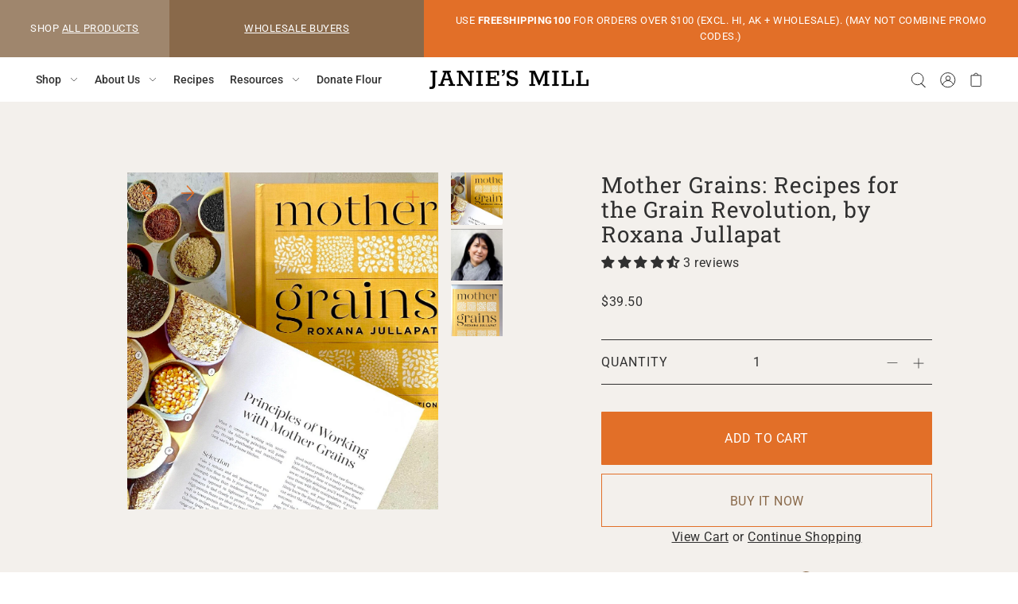

--- FILE ---
content_type: application/javascript
request_url: https://cdn-app.sealsubscriptions.com/shopify/public/js/seal-ac-module.js?v4&shop=janies-mill.myshopify.com&1767884248c
body_size: 38713
content:


// Seal auto-charge app
var SealAC = (function(
	$,
	$_,
	GlobalUtility,
	GlobalTranslator,
	GlobalView,
	GlobalFormSelectors,
	GlobalRequirements,
	SealGlobal,
	ClientSpecifics,
	autoInjectWidgets,
	canShowWidgets,
	settings
) {
	
	var sellingPlanGroups 		= [{"options":[{"name":"Choose Subscription"}],"name":"Subscribe & Save","selling_plans":[{"id":"622493862","name":"6 Months","options":[{"value":"Delivery every month for 6 Months (5% Discount)"}],"price_adjustments":[{"value_type":"percentage","value":"5"}],"prePaidMultiplier":1,"description":"Billed Monthly"},{"id":"643039398","name":"12 Months","options":[{"value":"Delivery every month for 12 Months (7% Discount)"}],"price_adjustments":[{"value_type":"percentage","value":"7"}],"prePaidMultiplier":1,"description":"Billed Monthly"},{"id":"643072166","name":"Ongoing","options":[{"value":"Delivery every month, Ongoing, Minimum 12 Months (9% Discount)"}],"price_adjustments":[{"value_type":"percentage","value":"9"}],"prePaidMultiplier":1,"description":"Billed Monthly"}],"product_variants":[{"product_id":"7024515580070","variant_id":false,"handle":"all-purpose-flour","subscription_only":0},{"product_id":"7024515645606","variant_id":false,"handle":"artisan-blend-organic-bread-flour","subscription_only":0},{"product_id":"7024517251238","variant_id":false,"handle":"einkorn-flour-1","subscription_only":0},{"product_id":"7024517382310","variant_id":false,"handle":"frederick-cake-flour","subscription_only":0},{"product_id":"7024517578918","variant_id":false,"handle":"golden-yellow-cornmeal","subscription_only":0},{"product_id":"7024517709990","variant_id":false,"handle":"high-protein","subscription_only":0},{"product_id":"7024518922406","variant_id":false,"handle":"serious-bread-baker-sampler","subscription_only":0},{"product_id":"7024519086246","variant_id":false,"handle":"sifted-artisan-blend-bread-flour","subscription_only":0},{"product_id":"7024517939366","variant_id":false,"handle":"italian-style-pizza-flour","subscription_only":0},{"product_id":"7024518365350","variant_id":false,"handle":"pantry-pack-sampler","subscription_only":0},{"product_id":"7024518693030","variant_id":false,"handle":"red-fife-heirloom-flour-9a5hl","subscription_only":0},{"product_id":"7024519839910","variant_id":false,"handle":"whole-oats","subscription_only":0},{"product_id":"7024518398118","variant_id":false,"handle":"pantry-pack-sampler-hpylz","subscription_only":0},{"product_id":"7024516530342","variant_id":false,"handle":"bread-baker-sampler","subscription_only":0},{"product_id":"7024517808294","variant_id":false,"handle":"holiday-gift-sampler","subscription_only":0},{"product_id":"7024518824102","variant_id":false,"handle":"rye-sampler","subscription_only":0},{"product_id":"7024518955174","variant_id":false,"handle":"serious-bread-baker-sampler-1","subscription_only":0},{"product_id":"7024517841062","variant_id":false,"handle":"home-miller-sampler","subscription_only":0},{"product_id":"7024519053478","variant_id":false,"handle":"serious-home-miller-sampler","subscription_only":0},{"product_id":"7024516104358","variant_id":false,"handle":"black-emmer-berries","subscription_only":0},{"product_id":"7024516137126","variant_id":false,"handle":"black-emmer-flour","subscription_only":0},{"product_id":"7024516235430","variant_id":false,"handle":"bloody-butcher-cornmeal","subscription_only":0},{"product_id":"7024516464806","variant_id":false,"handle":"bloody-butcher-polenta-grits","subscription_only":0},{"product_id":"7024516661414","variant_id":false,"handle":"buckwheat-flour","subscription_only":0},{"product_id":"7024516890790","variant_id":false,"handle":"cracked-rye-chops","subscription_only":0},{"product_id":"7024516956326","variant_id":false,"handle":"cracked-wheat-raw-bulgur","subscription_only":0},{"product_id":"7024516989094","variant_id":false,"handle":"creamy-white-cornmeal","subscription_only":0},{"product_id":"7024517021862","variant_id":false,"handle":"dark-rye-flour","subscription_only":0},{"product_id":"7024517054630","variant_id":false,"handle":"durum-berries","subscription_only":0},{"product_id":"7024517120166","variant_id":false,"handle":"durum-flour","subscription_only":0},{"product_id":"7024517152934","variant_id":false,"handle":"einkorn-berries","subscription_only":0},{"product_id":"7024517480614","variant_id":false,"handle":"frederick-soft-white-winter-wheat-berries","subscription_only":0},{"product_id":"7024517513382","variant_id":false,"handle":"frederick-white-whole-kernel-flour","subscription_only":0},{"product_id":"7024517546150","variant_id":false,"handle":"glenn-hard-red-spring-wheat-berries","subscription_only":0},{"product_id":"7024517644454","variant_id":false,"handle":"golden-yellow-polenta-grits","subscription_only":0},{"product_id":"7024518103206","variant_id":false,"handle":"light-rye-flour","subscription_only":0},{"product_id":"7024518791334","variant_id":false,"handle":"red-fife-herloom-wheat-berries","subscription_only":0},{"product_id":"7024518856870","variant_id":false,"handle":"semolina-flour","subscription_only":0},{"product_id":"7024519151782","variant_id":false,"handle":"sifted-durum-flour","subscription_only":0},{"product_id":"7024519184550","variant_id":false,"handle":"silky-smooth-pastry-flour","subscription_only":0},{"product_id":"7024519217318","variant_id":false,"handle":"soft-red-winter-wheat-berries","subscription_only":0},{"product_id":"7024519250086","variant_id":false,"handle":"spelt-berries","subscription_only":0},{"product_id":"7024519315622","variant_id":false,"handle":"spelt-flour","subscription_only":0},{"product_id":"7024519381158","variant_id":false,"handle":"steel-cut-irish-oats","subscription_only":0},{"product_id":"7024519479462","variant_id":false,"handle":"turkey-red-heirloom-flour","subscription_only":0},{"product_id":"7024519446694","variant_id":false,"handle":"turkey-red-flour","subscription_only":0},{"product_id":"7024519512230","variant_id":false,"handle":"turkey-red-wheat-berries","subscription_only":0},{"product_id":"7024519741606","variant_id":false,"handle":"warthog-hard-red-winter-wheat-berries","subscription_only":0},{"product_id":"7024519774374","variant_id":false,"handle":"wheat-bran","subscription_only":0},{"product_id":"7024520036518","variant_id":false,"handle":"whole-rye-berries","subscription_only":0},{"product_id":"7024519807142","variant_id":false,"handle":"whole-kernel-bread-flour","subscription_only":0},{"product_id":"7024520102054","variant_id":false,"handle":"yeast-9zhlp","subscription_only":0}],"product_target_type":"specific_products"},{"options":[{"name":"Deliver every"}],"name":"Weekly or Monthly Subscription","selling_plans":[{"id":"9327837499","name":"Weekly subscription","options":[{"value":"week"}],"price_adjustments":[],"prePaidMultiplier":1,"description":""},{"id":"9327870267","name":"Monthly subscription","options":[{"value":"month"}],"price_adjustments":[],"prePaidMultiplier":1,"description":""}],"product_variants":[{"product_id":"7290285195430","variant_id":false,"handle":"wholesale-yeast","subscription_only":0},{"product_id":"7305735962790","variant_id":false,"handle":"bake-your-own-bread-kit-wholesale","subscription_only":0},{"product_id":"7281413914790","variant_id":false,"handle":"organic-all-purpose-flour-wholesale","subscription_only":0},{"product_id":"7285299478694","variant_id":false,"handle":"organic-artisan-blend-bread-flour-wholesale","subscription_only":0},{"product_id":"8375101686075","variant_id":false,"handle":"organic-barley-flakes-wholesale","subscription_only":0},{"product_id":"7282232262822","variant_id":false,"handle":"organic-black-emmer-berries-wholesale","subscription_only":0},{"product_id":"7285301706918","variant_id":false,"handle":"organic-black-emmer-flour-wholesale","subscription_only":0},{"product_id":"7289515114662","variant_id":false,"handle":"organic-bloody-butcher-corn-wholesale","subscription_only":0},{"product_id":"7285312323750","variant_id":false,"handle":"organic-bloody-butcher-cornmeal-wholesale","subscription_only":0},{"product_id":"7285315993766","variant_id":false,"handle":"organic-bloody-butcher-polenta-grits-wholesale","subscription_only":0},{"product_id":"7285321433254","variant_id":false,"handle":"organic-buckwheat-flour-wholesale","subscription_only":0},{"product_id":"7285324480678","variant_id":false,"handle":"organic-cracked-rye-wholesale","subscription_only":0},{"product_id":"7285325758630","variant_id":false,"handle":"organic-cracked-wheat-raw-bulgur-wholesale","subscription_only":0},{"product_id":"7288959697062","variant_id":false,"handle":"organic-creamy-white-cornmeal-wholesale","subscription_only":0},{"product_id":"7285333328038","variant_id":false,"handle":"organic-dark-rye-flour-wholesale","subscription_only":0},{"product_id":"7285319762086","variant_id":false,"handle":"organic-durum-flour-wholesale","subscription_only":0},{"product_id":"7282234163366","variant_id":false,"handle":"organic-durum-wheat-berries-wholesale","subscription_only":0},{"product_id":"7282235900070","variant_id":false,"handle":"organic-einkorn-berries-wholesale","subscription_only":0},{"product_id":"7285327134886","variant_id":false,"handle":"organic-einkorn-flour-wholesale","subscription_only":0},{"product_id":"7288960680102","variant_id":false,"handle":"organic-frederick-cake-flour-wholesale","subscription_only":0},{"product_id":"7282239078566","variant_id":false,"handle":"organic-frederick-white-wheat-berries-wholesale","subscription_only":0},{"product_id":"7288960745638","variant_id":false,"handle":"organic-frederick-white-wheat-flour-wholesale","subscription_only":0},{"product_id":"7288960778406","variant_id":false,"handle":"organic-golden-yellow-cornmeal-wholesale","subscription_only":0},{"product_id":"7288960811174","variant_id":false,"handle":"organic-golden-yellow-polenta-grits-wholesale","subscription_only":0},{"product_id":"7284246544550","variant_id":false,"handle":"organic-hard-red-spring-wheat-berries-wholesale","subscription_only":0},{"product_id":"7282263851174","variant_id":false,"handle":"organic-hard-red-winter-wheat-berries-wholesale","subscription_only":0},{"product_id":"7281426268326","variant_id":false,"handle":"organic-high-protein-bread-flour-wholesale","subscription_only":0},{"product_id":"9068619268411","variant_id":false,"handle":"organic-hulled-buckwheat-groats-raw-kasha-wholesale","subscription_only":0},{"product_id":"7288963334310","variant_id":false,"handle":"organic-italian-style-pizza-flour-wholesale","subscription_only":0},{"product_id":"7288963399846","variant_id":false,"handle":"organic-light-rye-flour-wholesale","subscription_only":0},{"product_id":"7285976694950","variant_id":false,"handle":"organic-whole-grain-oat-flakes-wholesale","subscription_only":0},{"product_id":"7288963498150","variant_id":false,"handle":"organic-red-fife-heirloom-flour-wholesale","subscription_only":0},{"product_id":"7282246746278","variant_id":false,"handle":"organic-red-fife-heirloom-wheat-berries-wholesale","subscription_only":0},{"product_id":"7458120269990","variant_id":false,"handle":"organic-rye-flakes-wholesale","subscription_only":0},{"product_id":"7288963530918","variant_id":false,"handle":"organic-semolina-flour-wholesale","subscription_only":0},{"product_id":"7281433870502","variant_id":false,"handle":"organic-sifted-artisan-bread-flour-wholesale","subscription_only":0},{"product_id":"7285337489574","variant_id":false,"handle":"organic-sifted-durum-flour-wholesale","subscription_only":0},{"product_id":"7288963563686","variant_id":false,"handle":"organic-silky-smooth-pastry-flour-wholesale","subscription_only":0},{"product_id":"7285288272038","variant_id":false,"handle":"organic-soft-red-winter-wheat-berries-wholesale","subscription_only":0},{"product_id":"8857512640827","variant_id":false,"handle":"organic-soybeans-clear-hilum-wholesale","subscription_only":0},{"product_id":"7282250711206","variant_id":false,"handle":"organic-spelt-berries-wholesale","subscription_only":0},{"product_id":"7285330313382","variant_id":false,"handle":"organic-spelt-flour-wholesale","subscription_only":0},{"product_id":"7289003114662","variant_id":false,"handle":"organic-turkey-red-flour-wholesale","subscription_only":0},{"product_id":"7282254151846","variant_id":false,"handle":"organic-turkey-red-wheat-berries-wholesale","subscription_only":0},{"product_id":"7289577439398","variant_id":false,"handle":"organic-wapsie-valley-cornmeal-wholesale","subscription_only":0},{"product_id":"7289579339942","variant_id":false,"handle":"organic-wapsie-valley-polenta-grits-wholesale","subscription_only":0},{"product_id":"7285318516902","variant_id":false,"handle":"organic-wheat-bran-wholesale","subscription_only":0},{"product_id":"7285990228134","variant_id":false,"handle":"organic-wheat-flakes-wholesale","subscription_only":0},{"product_id":"7289551683750","variant_id":false,"handle":"organic-white-corn-wholesale","subscription_only":0},{"product_id":"9068629885243","variant_id":false,"handle":"organic-whole-buckwheat-groats-un-hulled-wholesale","subscription_only":0},{"product_id":"7285281587366","variant_id":false,"handle":"organic-whole-grain-oats-wholesale","subscription_only":0},{"product_id":"7282260803750","variant_id":false,"handle":"organic-whole-rye-berries-wholesale","subscription_only":0},{"product_id":"7281440981158","variant_id":false,"handle":"organic-whole-kernel-bread-flour-wholesale","subscription_only":0},{"product_id":"7285893169318","variant_id":false,"handle":"organic-yellow-corn-wholesale","subscription_only":0},{"product_id":"7305736585382","variant_id":false,"handle":"pizza-kit-wholesale","subscription_only":0},{"product_id":"9186938224955","variant_id":false,"handle":"sourdough-starter-set-wholesale","subscription_only":0}],"product_target_type":"specific_products"}];
	var allSubscriptionProducts = {"s7024515580070":{"product_id":"7024515580070","variant_id":false,"handle":"all-purpose-flour","subscription_only":0,"variants":[{"variant_id":"41216674988198","price":"5.50","compare_at_price":"0.00","sku":"1020215","title":"1.5 pound bag"},{"variant_id":"41216675020966","price":"8.80","compare_at_price":"0.00","sku":"1020203","title":"3 pound bag"},{"variant_id":"41216675053734","price":"23.10","compare_at_price":"0.00","sku":"1020210","title":"10 pound bag"},{"variant_id":"41216675086502","price":"44.50","compare_at_price":"","sku":"1020225","title":"25 pound bag"}]},"s7024515645606":{"product_id":"7024515645606","variant_id":false,"handle":"artisan-blend-organic-bread-flour","subscription_only":0,"variants":[{"variant_id":"41216675250342","price":"5.50","compare_at_price":"","sku":"1030215","title":"1.5 pound package"},{"variant_id":"41216675283110","price":"8.80","compare_at_price":"","sku":"1030203","title":"3 pound package"},{"variant_id":"41216675315878","price":"23.70","compare_at_price":"","sku":"1030210","title":"10 pound package"},{"variant_id":"41216675348646","price":"46.80","compare_at_price":"","sku":"1030225","title":"25 pound package"}]},"s7024517251238":{"product_id":"7024517251238","variant_id":false,"handle":"einkorn-flour-1","subscription_only":0,"variants":[{"variant_id":"41216681803942","price":"10.25","compare_at_price":"0.00","sku":"1090215","title":"1.5 pound package"},{"variant_id":"41216681836710","price":"18.75","compare_at_price":"0.00","sku":"1090203","title":"3 pound package"},{"variant_id":"41216681869478","price":"56.25","compare_at_price":"","sku":"1090210","title":"10 pound bag"},{"variant_id":"41216681902246","price":"137.80","compare_at_price":"0.00","sku":"1090225","title":"25 pound bag"}]},"s7024517382310":{"product_id":"7024517382310","variant_id":false,"handle":"frederick-cake-flour","subscription_only":0,"variants":[{"variant_id":"41216682164390","price":"7.20","compare_at_price":"","sku":"1080215","title":"1.5 pound package"},{"variant_id":"41216682197158","price":"11.05","compare_at_price":"","sku":"1080203","title":"3 pound package"},{"variant_id":"41216682229926","price":"51.20","compare_at_price":"","sku":"1080225","title":"25 pound bag"}]},"s7024517578918":{"product_id":"7024517578918","variant_id":false,"handle":"golden-yellow-cornmeal","subscription_only":0,"variants":[{"variant_id":"41216683638950","price":"6.05","compare_at_price":"0.00","sku":"1120215","title":"1.5 pound package"},{"variant_id":"41216683737254","price":"9.95","compare_at_price":"0.00","sku":"1120203","title":"3 pound package"},{"variant_id":"41216683802790","price":"38.90","compare_at_price":"","sku":"1120225","title":"25 pound bag"}]},"s7024517709990":{"product_id":"7024517709990","variant_id":false,"handle":"high-protein","subscription_only":0,"variants":[{"variant_id":"41216684720294","price":"5.85","compare_at_price":"","sku":"1010215","title":"1.5 pound package"},{"variant_id":"41216684753062","price":"9.95","compare_at_price":"","sku":"1010203","title":"3 pound package"},{"variant_id":"41216684785830","price":"26.20","compare_at_price":"","sku":"1010210","title":"10 pound package"},{"variant_id":"41216684818598","price":"56.45","compare_at_price":"","sku":"1010225","title":"25 pound package"}]},"s7024518922406":{"product_id":"7024518922406","variant_id":false,"handle":"serious-bread-baker-sampler","subscription_only":0,"variants":[{"variant_id":"41216688357542","price":"34.45","compare_at_price":"","sku":"5080300","title":"Default Title"}]},"s7024519086246":{"product_id":"7024519086246","variant_id":false,"handle":"sifted-artisan-blend-bread-flour","subscription_only":0,"variants":[{"variant_id":"41216688652454","price":"5.50","compare_at_price":"0.00","sku":"1030315","title":"1.5 pound package"},{"variant_id":"41216688685222","price":"8.80","compare_at_price":"0.00","sku":"1030303","title":"3 pound package"},{"variant_id":"41216688717990","price":"23.70","compare_at_price":"0.00","sku":"1030310","title":"10 pound package"},{"variant_id":"41216688750758","price":"46.80","compare_at_price":"0.00","sku":"1030325","title":"25 pound package"}]},"s7024517939366":{"product_id":"7024517939366","variant_id":false,"handle":"italian-style-pizza-flour","subscription_only":0,"variants":[{"variant_id":"41216685375654","price":"7.75","compare_at_price":"","sku":"1040215","title":"1.5 pound package"},{"variant_id":"41216685408422","price":"13.20","compare_at_price":"0.00","sku":"1040203","title":"3 pound package"},{"variant_id":"41216685441190","price":"33.05","compare_at_price":"","sku":"1040210","title":"10 pound package"},{"variant_id":"41216685473958","price":"65.70","compare_at_price":"","sku":"1040225","title":"25 pound package"}]},"s7024518365350":{"product_id":"7024518365350","variant_id":false,"handle":"pantry-pack-sampler","subscription_only":0,"variants":[{"variant_id":"41216686424230","price":"21.55","compare_at_price":"","sku":"5031500","title":"Default Title"}]},"s7024518693030":{"product_id":"7024518693030","variant_id":false,"handle":"red-fife-heirloom-flour-9a5hl","subscription_only":0,"variants":[{"variant_id":"41216687538342","price":"7.20","compare_at_price":"","sku":"1050215","title":"1.5 pound package"},{"variant_id":"41216687571110","price":"13.20","compare_at_price":"","sku":"1050203","title":"3 pound package"},{"variant_id":"41216687603878","price":"77.85","compare_at_price":"","sku":"1050225","title":"25 pound bag"}]},"s7024519839910":{"product_id":"7024519839910","variant_id":false,"handle":"whole-oats","subscription_only":0,"variants":[{"variant_id":"41216691110054","price":"46.80","compare_at_price":"","sku":"1150125","title":"25 pound bag"},{"variant_id":"44584130838843","price":"9.40","compare_at_price":"","sku":"1150103","title":"3 pound bag"},{"variant_id":"44584130871611","price":"5.50","compare_at_price":"","sku":"1150115","title":"1.5 pound bag"}]},"s7024518398118":{"product_id":"7024518398118","variant_id":false,"handle":"pantry-pack-sampler-hpylz","subscription_only":0,"variants":[{"variant_id":"41216686489766","price":"24.65","compare_at_price":"","sku":"5071500","title":"Default Title"}]},"s7024516530342":{"product_id":"7024516530342","variant_id":false,"handle":"bread-baker-sampler","subscription_only":0,"variants":[{"variant_id":"41216677642406","price":"17.35","compare_at_price":"","sku":"5101500","title":"Default Title"}]},"s7024517808294":{"product_id":"7024517808294","variant_id":false,"handle":"holiday-gift-sampler","subscription_only":0,"variants":[{"variant_id":"41216685047974","price":"43.50","compare_at_price":"","sku":"5041500","title":"Plain"},{"variant_id":"41216685080742","price":"49.50","compare_at_price":"","sku":"5041501","title":"Gift-wrapped"}]},"s7024518824102":{"product_id":"7024518824102","variant_id":false,"handle":"rye-sampler","subscription_only":0,"variants":[{"variant_id":"41216687997094","price":"20.55","compare_at_price":"","sku":"5021500","title":"Default Title"}]},"s7024518955174":{"product_id":"7024518955174","variant_id":false,"handle":"serious-bread-baker-sampler-1","subscription_only":0,"variants":[{"variant_id":"41216688455846","price":"22.50","compare_at_price":"","sku":"5080300","title":"Default Title"}]},"s7024517841062":{"product_id":"7024517841062","variant_id":false,"handle":"home-miller-sampler","subscription_only":0,"variants":[{"variant_id":"41216685113510","price":"36.25","compare_at_price":"","sku":"5061500","title":"Default Title"}]},"s7024519053478":{"product_id":"7024519053478","variant_id":false,"handle":"serious-home-miller-sampler","subscription_only":0,"variants":[{"variant_id":"41216688586918","price":"56.65","compare_at_price":"","sku":"5130300","title":"Default Title"}]},"s7024516104358":{"product_id":"7024516104358","variant_id":false,"handle":"black-emmer-berries","subscription_only":0,"variants":[{"variant_id":"41216676266150","price":"8.35","compare_at_price":"0.00","sku":"1170115","title":"1.5 pound package"},{"variant_id":"41216676298918","price":"14.65","compare_at_price":"0.00","sku":"1170103","title":"3 pound package"},{"variant_id":"41216676331686","price":"73.45","compare_at_price":"","sku":"1170125","title":"25 pound bag"}]},"s7024516137126":{"product_id":"7024516137126","variant_id":false,"handle":"black-emmer-flour","subscription_only":0,"variants":[{"variant_id":"41216676364454","price":"9.70","compare_at_price":"0.00","sku":"1170215","title":"1.5 pound package"},{"variant_id":"41216676397222","price":"15.40","compare_at_price":"0.00","sku":"1170203","title":"3 pound package"},{"variant_id":"41216676429990","price":"121.65","compare_at_price":"0.00","sku":"1170225","title":"25 pound bag"}]},"s7024516235430":{"product_id":"7024516235430","variant_id":false,"handle":"bloody-butcher-cornmeal","subscription_only":0,"variants":[{"variant_id":"41216676724902","price":"7.20","compare_at_price":"0.00","sku":"1130215","title":"1.5 pound package"},{"variant_id":"41216676757670","price":"12.15","compare_at_price":"0.00","sku":"1130203","title":"3 pound package"},{"variant_id":"41216676790438","price":"69.55","compare_at_price":"0.00","sku":"1130225","title":"25 pound bag"}]},"s7024516464806":{"product_id":"7024516464806","variant_id":false,"handle":"bloody-butcher-polenta-grits","subscription_only":0,"variants":[{"variant_id":"41216677511334","price":"76.80","compare_at_price":"0.00","sku":"1130325","title":"25 pound bag"},{"variant_id":"44643502686523","price":"13.18","compare_at_price":"0.00","sku":"1130303","title":"3 pound bag"},{"variant_id":"44643502719291","price":"8.25","compare_at_price":"0.00","sku":"1130315","title":"1.5 pound bag"}]},"s7024516661414":{"product_id":"7024516661414","variant_id":false,"handle":"buckwheat-flour","subscription_only":0,"variants":[{"variant_id":"41216677871782","price":"6.80","compare_at_price":"","sku":"1160215","title":"1.5 pound package"},{"variant_id":"41216677904550","price":"11.05","compare_at_price":"","sku":"1160203","title":"3 pound package"},{"variant_id":"41216677937318","price":"72.50","compare_at_price":"","sku":"1160225","title":"25 pound package"}]},"s7024516890790":{"product_id":"7024516890790","variant_id":false,"handle":"cracked-rye-chops","subscription_only":0,"variants":[{"variant_id":"41216679346342","price":"6.55","compare_at_price":"0.00","sku":"1110415","title":"1.5 pound bag"},{"variant_id":"41216679379110","price":"11.05","compare_at_price":"0.00","sku":"1110403","title":"3 pound bag"},{"variant_id":"41216679411878","price":"54.55","compare_at_price":"","sku":"1110425","title":"25 pound bag"}]},"s7024516956326":{"product_id":"7024516956326","variant_id":false,"handle":"cracked-wheat-raw-bulgur","subscription_only":0,"variants":[{"variant_id":"41216679739558","price":"6.55","compare_at_price":"0.00","sku":"1020315","title":"1.5 pound package"},{"variant_id":"41216679772326","price":"11.05","compare_at_price":"0.00","sku":"1020303","title":"3 pound package"},{"variant_id":"41216679837862","price":"54.55","compare_at_price":"","sku":"1020325","title":"25 pound bag"}]},"s7024516989094":{"product_id":"7024516989094","variant_id":false,"handle":"creamy-white-cornmeal","subscription_only":0,"variants":[{"variant_id":"41216680591526","price":"50.95","compare_at_price":"0.00","sku":"1200225","title":"25 pound bag"}]},"s7024517021862":{"product_id":"7024517021862","variant_id":false,"handle":"dark-rye-flour","subscription_only":0,"variants":[{"variant_id":"44642895167803","price":"46.80","compare_at_price":"","sku":"1110225","title":"25 pound bag"},{"variant_id":"44642895200571","price":"23.70","compare_at_price":"0.00","sku":"1110210","title":"10 pound bag"},{"variant_id":"44642895233339","price":"8.80","compare_at_price":"0.00","sku":"1110203","title":"3 pound bag"},{"variant_id":"44642895266107","price":"5.50","compare_at_price":"0.00","sku":"1110215","title":"1.5 pound bag"}]},"s7024517054630":{"product_id":"7024517054630","variant_id":false,"handle":"durum-berries","subscription_only":0,"variants":[{"variant_id":"41216681050278","price":"8.35","compare_at_price":"0.00","sku":"1180115","title":"1.5 pound package"},{"variant_id":"41216681083046","price":"14.65","compare_at_price":"0.00","sku":"1180103","title":"3 pound package"},{"variant_id":"41216681115814","price":"73.15","compare_at_price":"","sku":"1180125","title":"25 pound bag"}]},"s7024517120166":{"product_id":"7024517120166","variant_id":false,"handle":"durum-flour","subscription_only":0,"variants":[{"variant_id":"41216681214118","price":"7.50","compare_at_price":"0.00","sku":"1180215","title":"1.5 pound package"},{"variant_id":"41216681246886","price":"13.60","compare_at_price":"0.00","sku":"1180203","title":"3 pound package"},{"variant_id":"41216681279654","price":"107.15","compare_at_price":"0.00","sku":"1180225","title":"25 pound bag"}]},"s7024517152934":{"product_id":"7024517152934","variant_id":false,"handle":"einkorn-berries","subscription_only":0,"variants":[{"variant_id":"41216681345190","price":"9.95","compare_at_price":"0.00","sku":"1090115","title":"1.5 pound package"},{"variant_id":"41216681377958","price":"18.05","compare_at_price":"0.00","sku":"1090103","title":"3 pound package"},{"variant_id":"41216681410726","price":"101.60","compare_at_price":"","sku":"1090125","title":"25 pound bag"}]},"s7024517480614":{"product_id":"7024517480614","variant_id":false,"handle":"frederick-soft-white-winter-wheat-berries","subscription_only":0,"variants":[{"variant_id":"41216682360998","price":"6.55","compare_at_price":"0.00","sku":"1080115","title":"1.5 pound package"},{"variant_id":"41216682393766","price":"11.05","compare_at_price":"0.00","sku":"1080103","title":"3 pound package"},{"variant_id":"41216682426534","price":"46.80","compare_at_price":"","sku":"1080125","title":"25 pound bag"}]},"s7024517513382":{"product_id":"7024517513382","variant_id":false,"handle":"frederick-white-whole-kernel-flour","subscription_only":0,"variants":[{"variant_id":"41216682819750","price":"5.50","compare_at_price":"0.00","sku":"1080315","title":"1.5 pound bag"},{"variant_id":"41216682885286","price":"8.80","compare_at_price":"0.00","sku":"1080303","title":"3 pound bag"},{"variant_id":"41216682918054","price":"48.95","compare_at_price":"","sku":"1080325","title":"25 pound bag"}]},"s7024517546150":{"product_id":"7024517546150","variant_id":false,"handle":"glenn-hard-red-spring-wheat-berries","subscription_only":0,"variants":[{"variant_id":"41216683212966","price":"6.55","compare_at_price":"0.00","sku":"1010115","title":"1.5 pound package"},{"variant_id":"41216683245734","price":"11.05","compare_at_price":"0.00","sku":"1010103","title":"3 pound package"},{"variant_id":"41216683278502","price":"48.50","compare_at_price":"","sku":"1010125","title":"25 pound bag"}]},"s7024517644454":{"product_id":"7024517644454","variant_id":false,"handle":"golden-yellow-polenta-grits","subscription_only":0,"variants":[{"variant_id":"41216684523686","price":"7.20","compare_at_price":"0.00","sku":"1120315","title":"1.5 pound package"},{"variant_id":"41216684556454","price":"12.05","compare_at_price":"0.00","sku":"1120303","title":"3 pound package"},{"variant_id":"41216684589222","price":"73.45","compare_at_price":"0.00","sku":"1120325","title":"25 pound bag"}]},"s7024518103206":{"product_id":"7024518103206","variant_id":false,"handle":"light-rye-flour","subscription_only":0,"variants":[{"variant_id":"41216685965478","price":"5.50","compare_at_price":"0.00","sku":"1110315","title":"1.5 pound package"},{"variant_id":"41216685998246","price":"9.40","compare_at_price":"0.00","sku":"1110303","title":"3 pound package"},{"variant_id":"41216686031014","price":"46.80","compare_at_price":"","sku":"1110325","title":"25 pound package"}]},"s7024518791334":{"product_id":"7024518791334","variant_id":false,"handle":"red-fife-herloom-wheat-berries","subscription_only":0,"variants":[{"variant_id":"41216687833254","price":"7.75","compare_at_price":"0.00","sku":"1050115","title":"1.5 pound package"},{"variant_id":"41216687866022","price":"13.20","compare_at_price":"0.00","sku":"1050103","title":"3 pound package"},{"variant_id":"41216687898790","price":"50.05","compare_at_price":"","sku":"1050125","title":"25 pound bag"}]},"s7024518856870":{"product_id":"7024518856870","variant_id":false,"handle":"semolina-flour","subscription_only":0,"variants":[{"variant_id":"41216688062630","price":"9.20","compare_at_price":"0.00","sku":"1180415","title":"1.5 pound package"},{"variant_id":"41216688095398","price":"14.65","compare_at_price":"0.00","sku":"1180403","title":"3 pound package"},{"variant_id":"41216688128166","price":"117.25","compare_at_price":"","sku":"1180425","title":"25 pound bag"}]},"s7024519151782":{"product_id":"7024519151782","variant_id":false,"handle":"sifted-durum-flour","subscription_only":0,"variants":[{"variant_id":"41216688914598","price":"5.50","compare_at_price":"0.00","sku":"1180315","title":"1.5 pound package"},{"variant_id":"41216688947366","price":"8.25","compare_at_price":"0.00","sku":"1180303","title":"3 pound package"},{"variant_id":"41216688980134","price":"44.50","compare_at_price":"0.00","sku":"1180325","title":"25 pound bag"}]},"s7024519184550":{"product_id":"7024519184550","variant_id":false,"handle":"silky-smooth-pastry-flour","subscription_only":0,"variants":[{"variant_id":"41216689045670","price":"5.50","compare_at_price":"","sku":"1070215","title":"1.5 pound package"},{"variant_id":"41216689078438","price":"8.25","compare_at_price":"","sku":"1070203","title":"3 pound package"},{"variant_id":"41216689111206","price":"44.50","compare_at_price":"","sku":"1070225","title":"25 pound bag"}]},"s7024519217318":{"product_id":"7024519217318","variant_id":false,"handle":"soft-red-winter-wheat-berries","subscription_only":0,"variants":[{"variant_id":"41216689209510","price":"5.00","compare_at_price":"0.00","sku":"1070115","title":"1.5 pound package"},{"variant_id":"41216689242278","price":"7.75","compare_at_price":"0.00","sku":"1070103","title":"3 pound package"},{"variant_id":"41216689275046","price":"38.90","compare_at_price":"","sku":"1070125","title":"25 pound bag"}]},"s7024519250086":{"product_id":"7024519250086","variant_id":false,"handle":"spelt-berries","subscription_only":0,"variants":[{"variant_id":"41216689406118","price":"48.45","compare_at_price":"","sku":"1100125","title":"25 pound bag"},{"variant_id":"44584127004987","price":"11.05","compare_at_price":"0.00","sku":"1100103","title":"3 pound bag"},{"variant_id":"44584127037755","price":"6.55","compare_at_price":"0.00","sku":"1100115","title":"1.5 pound bag"}]},"s7024519315622":{"product_id":"7024519315622","variant_id":false,"handle":"spelt-flour","subscription_only":0,"variants":[{"variant_id":"41216689602726","price":"7.20","compare_at_price":"0.00","sku":"1100215","title":"1.5 pound package"},{"variant_id":"41216689635494","price":"11.60","compare_at_price":"0.00","sku":"1100203","title":"3 pound package"},{"variant_id":"41216689668262","price":"77.85","compare_at_price":"0.00","sku":"1100225","title":"25 pound bag"}]},"s7024519381158":{"product_id":"7024519381158","variant_id":false,"handle":"steel-cut-irish-oats","subscription_only":0,"variants":[{"variant_id":"41216689864870","price":"6.00","compare_at_price":"","sku":"SQ4144313","title":"1.5 pound package"},{"variant_id":"41216689897638","price":"10.00","compare_at_price":"","sku":"SQ4127495","title":"3 pound package"},{"variant_id":"41216689930406","price":"50.00","compare_at_price":"","sku":"SQ7904976","title":"25 pound bag"}]},"s7024519479462":{"product_id":"7024519479462","variant_id":false,"handle":"turkey-red-heirloom-flour","subscription_only":0,"variants":[{"variant_id":"41216690094246","price":"6.55","compare_at_price":"0.00","sku":"1060215","title":"1.5 pound package"},{"variant_id":"41216690127014","price":"11.05","compare_at_price":"0.00","sku":"1060203","title":"3 pound package"},{"variant_id":"41216690159782","price":"25.88","compare_at_price":"","sku":"1060210","title":"10 pound package"},{"variant_id":"41216690192550","price":"56.65","compare_at_price":"0.00","sku":"1060225","title":"25 pound package"}]},"s7024519446694":{"product_id":"7024519446694","variant_id":false,"handle":"turkey-red-flour","subscription_only":0,"variants":[{"variant_id":"41216689995942","price":"6.00","compare_at_price":"","sku":"1060215","title":"1.5 pound package"},{"variant_id":"41216690028710","price":"10.00","compare_at_price":"","sku":"1060203","title":"3 pound package"},{"variant_id":"41216690061478","price":"48.50","compare_at_price":"","sku":"1060225","title":"25 pound bag"}]},"s7024519512230":{"product_id":"7024519512230","variant_id":false,"handle":"turkey-red-wheat-berries","subscription_only":0,"variants":[{"variant_id":"41216690225318","price":"6.55","compare_at_price":"0.00","sku":"1060115","title":"1.5 pound package"},{"variant_id":"41216690258086","price":"11.05","compare_at_price":"0.00","sku":"1060103","title":"3 pound package"},{"variant_id":"41216690290854","price":"48.45","compare_at_price":"","sku":"1060125","title":"25 pound bag"}]},"s7024519741606":{"product_id":"7024519741606","variant_id":false,"handle":"warthog-hard-red-winter-wheat-berries","subscription_only":0,"variants":[{"variant_id":"41216690749606","price":"5.15","compare_at_price":"0.00","sku":"1020115","title":"1.5 pound package"},{"variant_id":"41216690782374","price":"7.75","compare_at_price":"0.00","sku":"1020103","title":"3 pound package"},{"variant_id":"41216690815142","price":"38.90","compare_at_price":"","sku":"1020125","title":"25 pound bag"}]},"s7024519774374":{"product_id":"7024519774374","variant_id":false,"handle":"wheat-bran","subscription_only":0,"variants":[{"variant_id":"41216690847910","price":"3.65","compare_at_price":"","sku":"1930001","title":"1 pound package"},{"variant_id":"41216690880678","price":"36.70","compare_at_price":"","sku":"1930025","title":"25 pound package"}]},"s7024520036518":{"product_id":"7024520036518","variant_id":false,"handle":"whole-rye-berries","subscription_only":0,"variants":[{"variant_id":"41216691536038","price":"5.05","compare_at_price":"0.00","sku":"1110115","title":"1.5 pound package"},{"variant_id":"41216691568806","price":"7.75","compare_at_price":"0.00","sku":"1110103","title":"3 pound package"},{"variant_id":"41216691601574","price":"38.95","compare_at_price":"","sku":"1110125","title":"25 pound bag"}]},"s7024519807142":{"product_id":"7024519807142","variant_id":false,"handle":"whole-kernel-bread-flour","subscription_only":0,"variants":[{"variant_id":"41216690913446","price":"5.50","compare_at_price":"","sku":"1010315","title":"1.5 pound package"},{"variant_id":"41216690946214","price":"8.80","compare_at_price":"","sku":"1010303","title":"3 pound package"},{"variant_id":"41216690978982","price":"23.70","compare_at_price":"","sku":"1010310","title":"10 pound package"},{"variant_id":"41216691011750","price":"46.80","compare_at_price":"","sku":"1010325","title":"25 pound package"}]},"s7024520102054":{"product_id":"7024520102054","variant_id":false,"handle":"yeast-9zhlp","subscription_only":0,"variants":[{"variant_id":"41216691994790","price":"10.95","compare_at_price":"","sku":"4020100","title":"Default Title"}]},"s7290285195430":{"product_id":"7290285195430","variant_id":false,"handle":"wholesale-yeast","subscription_only":0,"variants":[{"variant_id":"42281488416934","price":"9.45","compare_at_price":"","sku":"4020100","title":"Default Title"}]},"s7305735962790":{"product_id":"7305735962790","variant_id":false,"handle":"bake-your-own-bread-kit-wholesale","subscription_only":0,"variants":[{"variant_id":"42364015378598","price":"7.50","compare_at_price":"","sku":"5011500","title":"Default Title"}]},"s7281413914790":{"product_id":"7281413914790","variant_id":false,"handle":"organic-all-purpose-flour-wholesale","subscription_only":0,"variants":[{"variant_id":"42247593328806","price":"4.20","compare_at_price":"","sku":"1020215","title":"1.5 pound bag"},{"variant_id":"42247593361574","price":"6.45","compare_at_price":"","sku":"1020203","title":"3 pound bag"},{"variant_id":"42247593394342","price":"16.80","compare_at_price":"","sku":"1020210","title":"10 pound bag"},{"variant_id":"42247593427110","price":"23.65","compare_at_price":"","sku":"1020225","title":"25 pound bag"},{"variant_id":"42274600681638","price":"42.00","compare_at_price":"","sku":"1020250","title":"50 pound bag"}]},"s7285299478694":{"product_id":"7285299478694","variant_id":false,"handle":"organic-artisan-blend-bread-flour-wholesale","subscription_only":0,"variants":[{"variant_id":"42262324248742","price":"3.95","compare_at_price":"","sku":"1030215","title":"1.5 pound bag"},{"variant_id":"42262324281510","price":"5.70","compare_at_price":"","sku":"1030203","title":"3 pound bag"},{"variant_id":"42262324314278","price":"13.80","compare_at_price":"","sku":"1030210","title":"10 pound bag"},{"variant_id":"42262324347046","price":"26.25","compare_at_price":"","sku":"1030225","title":"25 pound bag"},{"variant_id":"42274607562918","price":"47.25","compare_at_price":"","sku":"1030250","title":"50 pound bag"}]},"s8375101686075":{"product_id":"8375101686075","variant_id":false,"handle":"organic-barley-flakes-wholesale","subscription_only":0,"variants":[{"variant_id":"45203082051899","price":"29.95","compare_at_price":"","sku":"1230220","title":"20 pound bag"},{"variant_id":"45203082084667","price":"8.80","compare_at_price":"","sku":"1230202","title":"2 pound bag"},{"variant_id":"45203082117435","price":"5.15","compare_at_price":"","sku":"1230201","title":"1 pound bag"}]},"s7282232262822":{"product_id":"7282232262822","variant_id":false,"handle":"organic-black-emmer-berries-wholesale","subscription_only":0,"variants":[{"variant_id":"42252483788966","price":"5.85","compare_at_price":"","sku":"1170115","title":"1.5 pound bag"},{"variant_id":"42252483854502","price":"9.30","compare_at_price":"","sku":"1170103","title":"3 pound bag"},{"variant_id":"42252483952806","price":"52.50","compare_at_price":"","sku":"1170125","title":"25 pound bag"}]},"s7285301706918":{"product_id":"7285301706918","variant_id":false,"handle":"organic-black-emmer-flour-wholesale","subscription_only":0,"variants":[{"variant_id":"42262335652006","price":"7.25","compare_at_price":"","sku":"1170215","title":"1.5 pound bag"},{"variant_id":"42262335684774","price":"10.60","compare_at_price":"","sku":"1170203","title":"3 pound bag"},{"variant_id":"42262335717542","price":"60.90","compare_at_price":"","sku":"1170225","title":"25 pound bag"}]},"s7289515114662":{"product_id":"7289515114662","variant_id":false,"handle":"organic-bloody-butcher-corn-wholesale","subscription_only":0,"variants":[{"variant_id":"44582890012987","price":"42.00","compare_at_price":"","sku":"1130150","title":"50 pound bag"},{"variant_id":"49568616022331","price":"7.35","compare_at_price":"","sku":"1130103","title":"3 pound bag"}]},"s7285312323750":{"product_id":"7285312323750","variant_id":false,"handle":"organic-bloody-butcher-cornmeal-wholesale","subscription_only":0,"variants":[{"variant_id":"42262361505958","price":"6.30","compare_at_price":"","sku":"1130215","title":"1.5 pound bag"},{"variant_id":"42262361538726","price":"9.45","compare_at_price":"","sku":"1130203","title":"3 pound bag"},{"variant_id":"42262361571494","price":"33.45","compare_at_price":"","sku":"1130225","title":"25 pound bag"},{"variant_id":"42274636300454","price":"65.65","compare_at_price":"","sku":"1130250","title":"50 pound bag"}]},"s7285315993766":{"product_id":"7285315993766","variant_id":false,"handle":"organic-bloody-butcher-polenta-grits-wholesale","subscription_only":0,"variants":[{"variant_id":"42262373531814","price":"7.45","compare_at_price":"","sku":"1130315","title":"1.5 pound bag"},{"variant_id":"42262373564582","price":"10.35","compare_at_price":"","sku":"1130303","title":"3 pound bag"},{"variant_id":"42262373597350","price":"44.65","compare_at_price":"","sku":"1130325","title":"25 pound bag"},{"variant_id":"42274642231462","price":"84.00","compare_at_price":"","sku":"1130350","title":"50 pound bag"}]},"s7285321433254":{"product_id":"7285321433254","variant_id":false,"handle":"organic-buckwheat-flour-wholesale","subscription_only":0,"variants":[{"variant_id":"42262401974438","price":"5.60","compare_at_price":"","sku":"1160215","title":"1.5 pound bag"},{"variant_id":"42262402007206","price":"8.65","compare_at_price":"","sku":"1160203","title":"3 pound bag"},{"variant_id":"42262402039974","price":"45.70","compare_at_price":"","sku":"1160225","title":"25 pound bag"}]},"s7285324480678":{"product_id":"7285324480678","variant_id":false,"handle":"organic-cracked-rye-wholesale","subscription_only":0,"variants":[{"variant_id":"42262420127910","price":"5.05","compare_at_price":"","sku":"1110415","title":"1.5 pound bag"},{"variant_id":"42262420160678","price":"7.90","compare_at_price":"","sku":"1110403","title":"3 pound bag"},{"variant_id":"42262420193446","price":"25.75","compare_at_price":"","sku":"1110425","title":"25 pound bag"}]},"s7285325758630":{"product_id":"7285325758630","variant_id":false,"handle":"organic-cracked-wheat-raw-bulgur-wholesale","subscription_only":0,"variants":[{"variant_id":"42262429171878","price":"5.05","compare_at_price":"","sku":"1020315","title":"1.5 pound bag"},{"variant_id":"42262429204646","price":"7.90","compare_at_price":"","sku":"1020303","title":"3 pound bag"},{"variant_id":"42262429237414","price":"25.75","compare_at_price":"","sku":"1020325","title":"25 pound bag"}]},"s7288959697062":{"product_id":"7288959697062","variant_id":false,"handle":"organic-creamy-white-cornmeal-wholesale","subscription_only":0,"variants":[{"variant_id":"42274556412070","price":"28.90","compare_at_price":"","sku":"1200225","title":"25 pound bag"}]},"s7285333328038":{"product_id":"7285333328038","variant_id":false,"handle":"organic-dark-rye-flour-wholesale","subscription_only":0,"variants":[{"variant_id":"42262477897894","price":"3.95","compare_at_price":"","sku":"1110215","title":"1.5 pound bag"},{"variant_id":"42262477930662","price":"5.70","compare_at_price":"","sku":"1110203","title":"3 pound bag"},{"variant_id":"42262477963430","price":"13.80","compare_at_price":"","sku":"1110210","title":"10 pound bag"},{"variant_id":"42262477996198","price":"22.60","compare_at_price":"","sku":"1110225","title":"25 pound bag"},{"variant_id":"42274677588134","price":"39.90","compare_at_price":"","sku":"1110250","title":"50 pound bag"}]},"s7285319762086":{"product_id":"7285319762086","variant_id":false,"handle":"organic-durum-flour-wholesale","subscription_only":0,"variants":[{"variant_id":"42262394306726","price":"5.60","compare_at_price":"","sku":"1180215","title":"1.5 pound bag"},{"variant_id":"42262394339494","price":"8.65","compare_at_price":"","sku":"1180203","title":"3 pound bag"},{"variant_id":"42262394372262","price":"42.00","compare_at_price":"","sku":"1180225","title":"25 pound bag"}]},"s7282234163366":{"product_id":"7282234163366","variant_id":false,"handle":"organic-durum-wheat-berries-wholesale","subscription_only":0,"variants":[{"variant_id":"42252491718822","price":"5.05","compare_at_price":"","sku":"1180115","title":"1.5 pound bag"},{"variant_id":"42252491751590","price":"8.40","compare_at_price":"","sku":"1180103","title":"3 pound bag"},{"variant_id":"42252491784358","price":"42.55","compare_at_price":"","sku":"1180125","title":"25 pound bag"}]},"s7282235900070":{"product_id":"7282235900070","variant_id":false,"handle":"organic-einkorn-berries-wholesale","subscription_only":0,"variants":[{"variant_id":"42252498632870","price":"6.90","compare_at_price":"","sku":"1090115","title":"1.5 pound bag"},{"variant_id":"42252498665638","price":"10.35","compare_at_price":"","sku":"1090103","title":"3 pound bag"},{"variant_id":"42252498698406","price":"55.15","compare_at_price":"","sku":"1090125","title":"25 pound bag"},{"variant_id":"42276767760550","price":"105.00","compare_at_price":"","sku":"1090150","title":"50 pound bag"}]},"s7285327134886":{"product_id":"7285327134886","variant_id":false,"handle":"organic-einkorn-flour-wholesale","subscription_only":0,"variants":[{"variant_id":"42262440640678","price":"7.30","compare_at_price":"","sku":"1090215","title":"1.5 pound bag"},{"variant_id":"42262440673446","price":"11.80","compare_at_price":"","sku":"1090203","title":"3 pound bag"},{"variant_id":"42262440706214","price":"33.10","compare_at_price":"","sku":"1090210","title":"10 pound bag"},{"variant_id":"42262440771750","price":"68.25","compare_at_price":"","sku":"1090225","title":"25 pound bag"},{"variant_id":"42274688401574","price":"131.25","compare_at_price":"","sku":"1090250","title":"50 pound bag"}]},"s7288960680102":{"product_id":"7288960680102","variant_id":false,"handle":"organic-frederick-cake-flour-wholesale","subscription_only":0,"variants":[{"variant_id":"42274566078630","price":"5.05","compare_at_price":"","sku":"1080215","title":"1.5 pound bag"},{"variant_id":"42274566111398","price":"6.45","compare_at_price":"","sku":"1080203","title":"3 pound bag"},{"variant_id":"42274566144166","price":"23.10","compare_at_price":"","sku":"1080225","title":"25 pound bag"},{"variant_id":"42274568372390","price":"40.95","compare_at_price":"","sku":"1080250","title":"50 pound bag"}]},"s7282239078566":{"product_id":"7282239078566","variant_id":false,"handle":"organic-frederick-white-wheat-berries-wholesale","subscription_only":0,"variants":[{"variant_id":"42252510593190","price":"4.80","compare_at_price":"","sku":"1080115","title":"1.5 pound bag"},{"variant_id":"42252510625958","price":"6.10","compare_at_price":"","sku":"1080103","title":"3 pound bag"},{"variant_id":"42252510658726","price":"20.50","compare_at_price":"","sku":"1080125","title":"25 pound bag"},{"variant_id":"42276776247462","price":"35.70","compare_at_price":"","sku":"1080150","title":"50 pound bag"}]},"s7288960745638":{"product_id":"7288960745638","variant_id":false,"handle":"organic-frederick-white-wheat-flour-wholesale","subscription_only":0,"variants":[{"variant_id":"42274566504614","price":"3.95","compare_at_price":"","sku":"1080315","title":"1.5 pound bag"},{"variant_id":"42274566537382","price":"5.70","compare_at_price":"","sku":"1080303","title":"3 pound bag"},{"variant_id":"42274566570150","price":"21.00","compare_at_price":"","sku":"1080325","title":"25 pound bag"},{"variant_id":"42274569257126","price":"36.75","compare_at_price":"","sku":"1080350","title":"50 pound bag"}]},"s7288960778406":{"product_id":"7288960778406","variant_id":false,"handle":"organic-golden-yellow-cornmeal-wholesale","subscription_only":0,"variants":[{"variant_id":"42274566668454","price":"5.25","compare_at_price":"","sku":"1120215","title":"1.5 pound bag"},{"variant_id":"42274566701222","price":"7.70","compare_at_price":"","sku":"1120203","title":"3 pound bag"},{"variant_id":"42274566733990","price":"28.90","compare_at_price":"","sku":"1120225","title":"25 pound bag"},{"variant_id":"42274569519270","price":"55.15","compare_at_price":"","sku":"1120250","title":"50 pound bag"}]},"s7288960811174":{"product_id":"7288960811174","variant_id":false,"handle":"organic-golden-yellow-polenta-grits-wholesale","subscription_only":0,"variants":[{"variant_id":"42274566766758","price":"6.30","compare_at_price":"","sku":"1120315","title":"1.5 pound bag"},{"variant_id":"42274566799526","price":"9.45","compare_at_price":"","sku":"1120303","title":"3 pound bag"},{"variant_id":"42274566832294","price":"35.45","compare_at_price":"","sku":"1120325","title":"25 pound bag"},{"variant_id":"42274570043558","price":"65.65","compare_at_price":"","sku":"1120350","title":"50 pound bag"}]},"s7284246544550":{"product_id":"7284246544550","variant_id":false,"handle":"organic-hard-red-spring-wheat-berries-wholesale","subscription_only":0,"variants":[{"variant_id":"42259047186598","price":"4.80","compare_at_price":"","sku":"1010115","title":"1.5 pound bag"},{"variant_id":"42259047219366","price":"6.10","compare_at_price":"","sku":"1010103","title":"3 pound bag"},{"variant_id":"42259047252134","price":"20.50","compare_at_price":"","sku":"1010125","title":"25 pound bag"},{"variant_id":"42259081134246","price":"35.70","compare_at_price":"","sku":"1010150","title":"50 pound bag"}]},"s7282263851174":{"product_id":"7282263851174","variant_id":false,"handle":"organic-hard-red-winter-wheat-berries-wholesale","subscription_only":0,"variants":[{"variant_id":"42252624036006","price":"4.20","compare_at_price":"","sku":"1020115","title":"1.5 pound bag"},{"variant_id":"42252624068774","price":"5.50","compare_at_price":"","sku":"1020103","title":"3 pound bag"},{"variant_id":"42252624101542","price":"17.85","compare_at_price":"","sku":"1020125","title":"25 pound bag"},{"variant_id":"42276832575654","price":"30.45","compare_at_price":"","sku":"1020150","title":"50 pound bag"}]},"s7281426268326":{"product_id":"7281426268326","variant_id":false,"handle":"organic-high-protein-bread-flour-wholesale","subscription_only":0,"variants":[{"variant_id":"42247734165670","price":"4.20","compare_at_price":"","sku":"1010215","title":"1.5 pound bag"},{"variant_id":"42247734198438","price":"6.45","compare_at_price":"","sku":"1010203","title":"3 pound bag"},{"variant_id":"42247734263974","price":"29.15","compare_at_price":"","sku":"1010225","title":"25 pound bag"},{"variant_id":"42274698854566","price":"53.05","compare_at_price":"","sku":"1010250","title":"50 pound bag"},{"variant_id":"44583143407931","price":"17.65","compare_at_price":"","sku":"1010210","title":"10 pound bag"}]},"s9068619268411":{"product_id":"9068619268411","variant_id":false,"handle":"organic-hulled-buckwheat-groats-raw-kasha-wholesale","subscription_only":0,"variants":[{"variant_id":"47797601009979","price":"9.70","compare_at_price":"","sku":"1160715","title":"1.5 pound bag"}]},"s7288963334310":{"product_id":"7288963334310","variant_id":false,"handle":"organic-italian-style-pizza-flour-wholesale","subscription_only":0,"variants":[{"variant_id":"44643066151227","price":"6.15","compare_at_price":"","sku":"1040215","title":"1.5 pound package"},{"variant_id":"44643066183995","price":"8.95","compare_at_price":"","sku":"1040203","title":"3 pound package"},{"variant_id":"44643066216763","price":"23.15","compare_at_price":"","sku":"1040210","title":"10 pound package"},{"variant_id":"44643066249531","price":"30.95","compare_at_price":"","sku":"1040225","title":"25 pound package"},{"variant_id":"44644715331899","price":"56.70","compare_at_price":"","sku":"1040250","title":"50 pound package"}]},"s7288963399846":{"product_id":"7288963399846","variant_id":false,"handle":"organic-light-rye-flour-wholesale","subscription_only":0,"variants":[{"variant_id":"44642879996219","price":"3.95","compare_at_price":"","sku":"1110315","title":"1.5 pound package"},{"variant_id":"44642880028987","price":"5.70","compare_at_price":"0.00","sku":"1110303","title":"3 pound package"},{"variant_id":"44642880061755","price":"24.70","compare_at_price":"","sku":"1110325","title":"25 pound package"},{"variant_id":"44683825054011","price":"44.10","compare_at_price":"","sku":"1110350","title":"50 pound package"}]},"s7285976694950":{"product_id":"7285976694950","variant_id":false,"handle":"organic-whole-grain-oat-flakes-wholesale","subscription_only":0,"variants":[{"variant_id":"42263923622054","price":"63.00","compare_at_price":"","sku":"1150240","title":"40 pound bag"},{"variant_id":"42263941415078","price":"34.15","compare_at_price":"","sku":"1150220","title":"20 pound bag"},{"variant_id":"44468601323835","price":"8.90","compare_at_price":"","sku":"1150202","title":"2 pound bag"},{"variant_id":"44468601356603","price":"5.20","compare_at_price":"","sku":"1150201","title":"1 pound bag"}]},"s7288963498150":{"product_id":"7288963498150","variant_id":false,"handle":"organic-red-fife-heirloom-flour-wholesale","subscription_only":0,"variants":[{"variant_id":"42274576695462","price":"5.20","compare_at_price":"","sku":"1050215","title":"1.5 pound bag"},{"variant_id":"42274576728230","price":"8.35","compare_at_price":"","sku":"1050203","title":"3 pound bag"},{"variant_id":"42274576760998","price":"37.30","compare_at_price":"","sku":"1050225","title":"25 pound bag"},{"variant_id":"42274586558630","price":"69.30","compare_at_price":"","sku":"1050250","title":"50 pound bag"}]},"s7282246746278":{"product_id":"7282246746278","variant_id":false,"handle":"organic-red-fife-heirloom-wheat-berries-wholesale","subscription_only":0,"variants":[{"variant_id":"42252541067430","price":"5.05","compare_at_price":"","sku":"1050115","title":"1.5 pound bag"},{"variant_id":"42252541100198","price":"8.40","compare_at_price":"","sku":"1050103","title":"3 pound bag"},{"variant_id":"42252541132966","price":"31.50","compare_at_price":"","sku":"1050125","title":"25 pound bag"},{"variant_id":"42276796006566","price":"57.75","compare_at_price":"","sku":"1050150","title":"50 pound bag"}]},"s7458120269990":{"product_id":"7458120269990","variant_id":false,"handle":"organic-rye-flakes-wholesale","subscription_only":0,"variants":[{"variant_id":"43130497859750","price":"23.65","compare_at_price":"","sku":"1110520","title":"20 pound bag"},{"variant_id":"44473690620219","price":"6.80","compare_at_price":"","sku":"1110502","title":"2 pound bag"},{"variant_id":"44473690652987","price":"4.55","compare_at_price":"","sku":"1110501","title":"1 pound bag"}]},"s7288963530918":{"product_id":"7288963530918","variant_id":false,"handle":"organic-semolina-flour-wholesale","subscription_only":0,"variants":[{"variant_id":"42274576957606","price":"6.15","compare_at_price":"","sku":"1180415","title":"1.5 pound bag"},{"variant_id":"42274576990374","price":"8.95","compare_at_price":"","sku":"1180403","title":"3 pound bag"},{"variant_id":"42274577023142","price":"48.55","compare_at_price":"","sku":"1180425","title":"25 pound bag"}]},"s7281433870502":{"product_id":"7281433870502","variant_id":false,"handle":"organic-sifted-artisan-bread-flour-wholesale","subscription_only":0,"variants":[{"variant_id":"42247796850854","price":"3.95","compare_at_price":"","sku":"1030315","title":"1.5 pound bag"},{"variant_id":"42247796883622","price":"5.70","compare_at_price":"","sku":"1030303","title":"3 pound bag"},{"variant_id":"42247796916390","price":"13.80","compare_at_price":"","sku":"1030310","title":"10 pound bag"},{"variant_id":"42247796949158","price":"27.30","compare_at_price":"","sku":"1030325","title":"25 pound bag"},{"variant_id":"42274703802534","price":"49.35","compare_at_price":"","sku":"1030350","title":"50 pound bag"}]},"s7285337489574":{"product_id":"7285337489574","variant_id":false,"handle":"organic-sifted-durum-flour-wholesale","subscription_only":0,"variants":[{"variant_id":"42262497984678","price":"4.20","compare_at_price":"","sku":"1180315","title":"1.5 pound bag"},{"variant_id":"42262498017446","price":"6.45","compare_at_price":"","sku":"1180303","title":"3 pound bag"},{"variant_id":"42262498050214","price":"28.35","compare_at_price":"","sku":"1180325","title":"25 pound bag"}]},"s7288963563686":{"product_id":"7288963563686","variant_id":false,"handle":"organic-silky-smooth-pastry-flour-wholesale","subscription_only":0,"variants":[{"variant_id":"42274577186982","price":"4.80","compare_at_price":"","sku":"1070215","title":"1.5 pound bag"},{"variant_id":"42274577219750","price":"6.75","compare_at_price":"","sku":"1070203","title":"3 pound bag"},{"variant_id":"42274577252518","price":"22.60","compare_at_price":"","sku":"1070225","title":"25 pound bag"},{"variant_id":"42274588000422","price":"39.90","compare_at_price":"","sku":"1070250","title":"50 pound bag"}]},"s7285288272038":{"product_id":"7285288272038","variant_id":false,"handle":"organic-soft-red-winter-wheat-berries-wholesale","subscription_only":0,"variants":[{"variant_id":"42262277914790","price":"4.20","compare_at_price":"","sku":"1070115","title":"1.5 pound bag"},{"variant_id":"42262277947558","price":"5.50","compare_at_price":"","sku":"1070103","title":"3 pound bag"},{"variant_id":"42262277980326","price":"15.25","compare_at_price":"","sku":"1070125","title":"25 pound bag"},{"variant_id":"42276810883238","price":"25.20","compare_at_price":"","sku":"1070150","title":"50 pound bag"}]},"s8857512640827":{"product_id":"8857512640827","variant_id":false,"handle":"organic-soybeans-clear-hilum-wholesale","subscription_only":0,"variants":[{"variant_id":"47137040040251","price":"57.75","compare_at_price":"","sku":"1240150","title":"50 pound bag"},{"variant_id":"48033345110331","price":"31.50","compare_at_price":"","sku":"1240125","title":"25 pound bag"},{"variant_id":"48033348223291","price":"6.85","compare_at_price":"","sku":"1240103","title":"3 pound bag"}]},"s7282250711206":{"product_id":"7282250711206","variant_id":false,"handle":"organic-spelt-berries-wholesale","subscription_only":0,"variants":[{"variant_id":"42252557287590","price":"5.05","compare_at_price":"","sku":"1100115","title":"1.5 pound bag"},{"variant_id":"42252557320358","price":"8.40","compare_at_price":"","sku":"1100103","title":"3 pound bag"},{"variant_id":"42252557353126","price":"29.95","compare_at_price":"","sku":"1100125","title":"25 pound bag"},{"variant_id":"42276815601830","price":"54.60","compare_at_price":"","sku":"1100150","title":"50 pound bag"}]},"s7285330313382":{"product_id":"7285330313382","variant_id":false,"handle":"organic-spelt-flour-wholesale","subscription_only":0,"variants":[{"variant_id":"42262463971494","price":"5.20","compare_at_price":"","sku":"1100215","title":"1.5 pound bag"},{"variant_id":"42262464004262","price":"8.35","compare_at_price":"","sku":"1100203","title":"3 pound bag"},{"variant_id":"42262464037030","price":"37.30","compare_at_price":"","sku":"1100225","title":"25 pound bag"},{"variant_id":"42274715107494","price":"69.30","compare_at_price":"","sku":"1100250","title":"50 pound bag"}]},"s7289003114662":{"product_id":"7289003114662","variant_id":false,"handle":"organic-turkey-red-flour-wholesale","subscription_only":0,"variants":[{"variant_id":"42274715369638","price":"5.05","compare_at_price":"","sku":"1060215","title":"1.5 pound bag"},{"variant_id":"42274715402406","price":"8.40","compare_at_price":"","sku":"1060203","title":"3 pound bag"},{"variant_id":"42274715435174","price":"20.50","compare_at_price":"","sku":"1060210","title":"10 pound bag"},{"variant_id":"42274715467942","price":"29.95","compare_at_price":"","sku":"1060225","title":"25 pound bag"},{"variant_id":"42274723954854","price":"54.60","compare_at_price":"","sku":"1060250","title":"50 pound bag"}]},"s7282254151846":{"product_id":"7282254151846","variant_id":false,"handle":"organic-turkey-red-wheat-berries-wholesale","subscription_only":0,"variants":[{"variant_id":"42252576129190","price":"5.05","compare_at_price":"","sku":"1060115","title":"1.5 pound bag"},{"variant_id":"42252576161958","price":"8.40","compare_at_price":"","sku":"1060103","title":"3 pound bag"},{"variant_id":"42252576194726","price":"22.60","compare_at_price":"","sku":"1060125","title":"25 pound bag"},{"variant_id":"42276822450342","price":"39.90","compare_at_price":"","sku":"1060150","title":"50 pound bag"}]},"s7289577439398":{"product_id":"7289577439398","variant_id":false,"handle":"organic-wapsie-valley-cornmeal-wholesale","subscription_only":0,"variants":[{"variant_id":"42277133779110","price":"5.55","compare_at_price":"","sku":"","title":"1.5 pound bag"},{"variant_id":"42277133811878","price":"8.10","compare_at_price":"","sku":"","title":"3 pound bag"},{"variant_id":"42277133844646","price":"33.75","compare_at_price":"","sku":"","title":"25 pound bag"},{"variant_id":"42277143314598","price":"62.50","compare_at_price":"","sku":"","title":"50 pound bag"}]},"s7289579339942":{"product_id":"7289579339942","variant_id":false,"handle":"organic-wapsie-valley-polenta-grits-wholesale","subscription_only":0,"variants":[{"variant_id":"42277143740582","price":"6.55","compare_at_price":"","sku":"","title":"1.5 pound bag"},{"variant_id":"42277143773350","price":"9.10","compare_at_price":"","sku":"","title":"3 pound bag"},{"variant_id":"42277155045542","price":"80.00","compare_at_price":"","sku":"","title":"50 pound bag"},{"variant_id":"42277155078310","price":"42.50","compare_at_price":"","sku":"","title":"25 pound bag"}]},"s7285318516902":{"product_id":"7285318516902","variant_id":false,"handle":"organic-wheat-bran-wholesale","subscription_only":0,"variants":[{"variant_id":"42262386049190","price":"16.80","compare_at_price":"","sku":"1930025","title":"25 pound bag"},{"variant_id":"44462270906683","price":"3.70","compare_at_price":"","sku":"1930001","title":"1 pound bag"}]},"s7285990228134":{"product_id":"7285990228134","variant_id":false,"handle":"organic-wheat-flakes-wholesale","subscription_only":0,"variants":[{"variant_id":"42265218908326","price":"21.00","compare_at_price":"","sku":"1070420","title":"20 pound bag"},{"variant_id":"44473744458043","price":"6.80","compare_at_price":"","sku":"1070402","title":"2 pound bag"},{"variant_id":"44473744523579","price":"4.50","compare_at_price":"","sku":"1070401","title":"1 pound bag"}]},"s7289551683750":{"product_id":"7289551683750","variant_id":false,"handle":"organic-white-corn-wholesale","subscription_only":0,"variants":[{"variant_id":"42276848763046","price":"27.30","compare_at_price":"","sku":"1200150","title":"50 pound bag"}]},"s9068629885243":{"product_id":"9068629885243","variant_id":false,"handle":"organic-whole-buckwheat-groats-un-hulled-wholesale","subscription_only":0,"variants":[{"variant_id":"47797639741755","price":"36.75","compare_at_price":"","sku":"1160125","title":"25 pound bag"},{"variant_id":"47797639774523","price":"8.40","compare_at_price":"","sku":"1160103","title":"3 pound bag"},{"variant_id":"47797639807291","price":"5.05","compare_at_price":"","sku":"1160115","title":"1.5 pound bag"}]},"s7285281587366":{"product_id":"7285281587366","variant_id":false,"handle":"organic-whole-grain-oats-wholesale","subscription_only":0,"variants":[{"variant_id":"42262252617894","price":"4.80","compare_at_price":"","sku":"1150115","title":"1.5 pound bag"},{"variant_id":"42262252650662","price":"6.10","compare_at_price":"","sku":"1150103","title":"3 pound bag"},{"variant_id":"42262252683430","price":"34.15","compare_at_price":"","sku":"1150125","title":"25 pound bag"},{"variant_id":"42276869374118","price":"63.00","compare_at_price":"","sku":"1150150","title":"50 pound bag"}]},"s7282260803750":{"product_id":"7282260803750","variant_id":false,"handle":"organic-whole-rye-berries-wholesale","subscription_only":0,"variants":[{"variant_id":"42252608798886","price":"4.80","compare_at_price":"","sku":"1110115","title":"1.5 pound bag"},{"variant_id":"42252608831654","price":"6.10","compare_at_price":"","sku":"1110103","title":"3 pound bag"},{"variant_id":"42252608864422","price":"20.50","compare_at_price":"","sku":"1110125","title":"25 pound bag"},{"variant_id":"44683865162043","price":"35.70","compare_at_price":"","sku":"1110150","title":"50 pound bag"}]},"s7281440981158":{"product_id":"7281440981158","variant_id":false,"handle":"organic-whole-kernel-bread-flour-wholesale","subscription_only":0,"variants":[{"variant_id":"42247834304678","price":"3.95","compare_at_price":"","sku":"1010315","title":"1.5 pound package"},{"variant_id":"42247834337446","price":"5.70","compare_at_price":"","sku":"1010303","title":"3 pound package"},{"variant_id":"42247834370214","price":"15.25","compare_at_price":"","sku":"1010310","title":"10 pound package"},{"variant_id":"42247834402982","price":"26.50","compare_at_price":"","sku":"1010325","title":"25 pound package"},{"variant_id":"42274728738982","price":"47.80","compare_at_price":"","sku":"1010350","title":"50 pound package"}]},"s7285893169318":{"product_id":"7285893169318","variant_id":false,"handle":"organic-yellow-corn-wholesale","subscription_only":0,"variants":[{"variant_id":"42263746773158","price":"26.00","compare_at_price":"","sku":"1120150","title":"50 pound bag"},{"variant_id":"49568611008827","price":"5.00","compare_at_price":"","sku":"1120103","title":"3 pound bag"}]},"s7305736585382":{"product_id":"7305736585382","variant_id":false,"handle":"pizza-kit-wholesale","subscription_only":0,"variants":[{"variant_id":"42364025503910","price":"15.00","compare_at_price":"","sku":"5150000","title":"Regular"}]},"s9186938224955":{"product_id":"9186938224955","variant_id":false,"handle":"sourdough-starter-set-wholesale","subscription_only":0,"variants":[{"variant_id":"48151115727163","price":"20.25","compare_at_price":"","sku":"5191502","title":"Regular"}]}};
	
	var nbsp = '&nbsp;';

	var displaySealViaPreview = false;

	
		
	var template = '<div class="sealsubs-target-element">'+
		'<div class="sealsubs-container" data-only-one-option-overall="{{this.only_one_option_overall}}" role="radiogroup" aria-labelledby="seal-purchase-options-label">' +
			'{% if((this.selling_plan_groups.length > 1 && this.requires_selling_plan === true) || (this.selling_plan_groups.length > 0 && this.requires_selling_plan === false)) { %}' +
				'<div>' +
					'<label id="seal-purchase-options-label" class="sls-purchase-options-label">{{ this.purchase_options_label }}</label>' +
				'</div>' +
			'{% } %}' +
			'<div class="sls-purchase-options-container">' +
				'<input type="hidden" data-sls-selling_plan name="selling_plan" value="{{this.selected_plan_id}}">'+
				'{% if(this.settings.one_time_option_on_top === "true") { %}' +
					'{% if(!this.requires_selling_plan) { %}' +
						'<div class="sls-option-container seal-table">' +
							'<div class="seal-row">' +
								'<div class="seal-col seal-col-radio" data-one-time-option-radio>' + 
									'<div class="sls-selling-plan-group-first-line" tabindex="0" role="radio" aria-label="{{ this.one_time_label.replace(/\'/g, "").replace(/"/g, "") }}" aria-checked="false">' +
										'<input type="radio" class="sls-option" name="subs_type_{{this.key}}" value="one_time" data-type="one_time" tabindex="-1" aria-label="{{ this.one_time_label.replace(/\'/g, "").replace(/"/g, "") }}">'+
										'<span class="sls-custom-radio"></span>'+
									'</div>' +
								'</div>' +
								'<div class="sls-label-container seal-col">'+
									'<div class="sls-selling-plan-group-first-line">' +
										'<label class="sls-selling-plan-group-name">{{ this.one_time_label }}</label>'+
										'<div class="sls-one-time-price sls-total-price sls-price-container"></div>' +
									'</div>' +
									'{% if(this.one_time_description !== "" && this.one_time_description !== "widget_one_time_option_description") { %}' +
										'<div class="sls-one-time-description-content">{{ this.one_time_description }}</div>' +
									'{% } %}' +
								'</div>' +
							'</div>' +
						'</div>' +
					'{% } %}' +
				'{% } %}' +
				
				'{% for(var i = 0; i<this.selling_plan_groups.length; i++) { %}' +
					'<div class="sls-option-container seal-table" data-selling-plan-group="{{i}}" data-selling-plan-group-id="{{this.selling_plan_groups[i].id}}">' +
						'<div class="seal-row">' +
							'<div class="seal-col seal-col-radio" data-selling-plan-group-option-radio>'+
								'<div class="sls-selling-plan-group-first-line" tabindex="0" role="radio" aria-label="{{ this.selling_plan_groups[i].name.replace(/\'/g, "").replace(/"/g, "") }}" aria-checked="false">' +
									'<input type="radio" class="sls-option" name="subs_type_{{this.key}}" value="{{i}}" data-type="subscription" data-selling-plan-group="{{i}}" tabindex="-1" aria-label="{{ this.selling_plan_groups[i].name.replace(/\'/g, "").replace(/"/g, "") }}">'+
									'<span class="sls-custom-radio"></span>' +
								'</div>' +
							'</div>' +
							'<div class="sls-label-container seal-col">' +
								'<div class="sls-selling-plan-group-first-line">' +
									'<label class="sls-selling-plan-group-name">{{ this.selling_plan_groups[i].name }}' + nbsp +
																			
									'</label>' +
									'<div class="sls-selling-plan-group-price sls-total-price sls-price-container" data-selling-plan-group="{{i}}"></div>' +
								'</div>' +
								'<div class="sls-selling-plan-group-options" data-interval-count="{{this.selling_plan_groups[i].selling_plans.length}}" data-available-interval-count="{{this.selling_plan_groups[i].selling_plans.length}}">' +
									'<div class="selling-plan-group-options-name-select">' +
										'<label>{{ this.selling_plan_groups[i].options[0].name }}' + nbsp + '</label>' +
										'<div class="sls-select-container">' +
											'<select class="sls-select seal-tight needsclick" name="subs_interval" aria-label="Interval select">' + 												'{% for(var j = 0; j<this.selling_plan_groups[i].selling_plans.length; j++) { %}' +
													'{% for(var k = 0; k<this.selling_plan_groups[i].selling_plans[j].options.length; k++) { %}' +
														'<option value="{{this.selling_plan_groups[i].selling_plans[j].id}}">'+
															'{{this.selling_plan_groups[i].selling_plans[j].options[k].value}}'+
														'</option>' +
													'{% } %}' +
												'{% } %}' +
											'</select>' +
										'</div>' +
																			'</div>' +
									'<div class="sls-selling-plan-group-price-per-delivery sls-price-container"></div>' +
								'</div>' +
								'<div class="sls-selling-plan-description-content"></div>' +
							'</div>' +	
						'</div>' +
					'</div>' +
				'{% } %}' +
				
				'{% if(this.settings.one_time_option_on_top === "false") { %}' +
					'{% if(!this.requires_selling_plan) { %}' +
						'<div class="sls-option-container seal-table" role="button">' +
							'<div class="seal-row">' +
								'<div class="seal-col seal-col-radio" data-one-time-option-radio >' + 
									'<div class="sls-selling-plan-group-first-line" tabindex="0" role="radio" aria-label="One time" aria-checked="false">' +
										'<input type="radio" class="sls-option" name="subs_type_{{this.key}}" value="one_time" tabindex="-1" data-type="one_time" aria-label="One time">'+
										'<span class="sls-custom-radio"></span>'+
									'</div>' +
								'</div>' +
								'<div class="sls-label-container seal-col">'+
									'<div class="sls-selling-plan-group-first-line">' +
										'<label class="sls-selling-plan-group-name">{{ this.one_time_label }}</label>'+
										'<div class="sls-one-time-price sls-total-price sls-price-container"></div>' +
									'</div>' +
									'{% if(this.one_time_description.length > 0 && this.one_time_description !== "widget_one_time_option_description") { %}' +
										'<div class="sls-one-time-description-content">{{ this.one_time_description }}</div>' +
									'{% } %}' +
								'</div>' +
							'</div>' +
						'</div>' +
					'{% } %}' +
				'{% } %}' +
							'</div>' +
					'</div>' +
	'</div>';
		
	var subscribeNowButton = '<div class="sealsubs-subscribe-now-button seal-shine-animation" data-selling-plan-id="{{this.first_selling_plan.id}}">' +
		'<div class="sls-button-content-wrapper"> ' +
			'<div class="sls-sub-button-spacer">' +
			'</div>' +
			'<div class="sls-button-content">' +
				'{{this.subscribe_now_button_text}}' + 
			'</div>' +
			'<div class="sls-sub-icon-badge">' +
				'<object class="sls-sub-icon" data="https://cdn-app.sealsubscriptions.com/shopify/public/img/app/subscribe-now-logo-symbol.svg?shop=janies-mill.myshopify.com&'+window.sealsubscriptions_settings_updated+'" type="image/svg+xml" aria-label="Seal Subscriptions" tabindex="-1"></object>' +
			'</div>'+
		'</div>'+
		'<div class="seal-loading-logo">'+
			'<div class="seal-loading-arrows">'+
				'<object class="sls-sub-icon-arrows" data="https://cdn-app.sealsubscriptions.com/shopify/public/img/app/subscribe-now-logo-arrows.svg?shop=janies-mill.myshopify.com&'+window.sealsubscriptions_settings_updated+'" type="image/svg+xml" aria-label="Seal Subscriptions" tabindex="-1"></object>'+
			'</div>'+
			
			'<div class="seal-loading-box">'+
				'<object class="sls-sub-icon-box" data="https://cdn-app.sealsubscriptions.com/shopify/public/img/app/subscribe-now-logo-box.svg?shop=janies-mill.myshopify.com&'+window.sealsubscriptions_settings_updated+'" type="image/svg+xml" aria-label="Seal Subscriptions" tabindex="-1"></object>'+
			'</div>'+
		'</div>'+
	'';
		
	var data = {};

	/* --------------------- TRANSLATOR --------------------- */
	var Translator = (function() {
		
		var translations = GlobalTranslator.getTranslations();
		
		function stripQuotes(string) {
			return GlobalTranslator.stripQuotes(string);
		}
		
		function getLocale() {
			return GlobalTranslator.getLocale();
		}
		
		function getTranslation(key, shouldStripQuotes) {
			
			var val 				= key;
			var locale 				= getLocale();
			var localTranslations 	= {};
			
			if (typeof translations[locale] !== 'undefined') {
				localTranslations = translations[locale];
			}
			
			if (typeof localTranslations[key] !== 'undefined') {
				val = localTranslations[key];
			} else {
				// Looks like the translation value is missing for the local language
				// Get the default one
				if (typeof translations['dflt'][key] !== 'undefined') {
					val = translations['dflt'][key];
				}
			}
			
			if (typeof shouldStripQuotes !== 'undefined' && shouldStripQuotes === true) {
				val = stripQuotes(val);
			}
			
			return val;
		}		
		
		return {
			getTranslation		: getTranslation,
			stripQuotes			: stripQuotes
		}
	})();
	
	/* --------------------- MODEL --------------------- */
	var Model = (function() {
		
		function setValue(path, value) {
			if (path.indexOf('.') !== -1) {
				path = path.split('.');

				var tmpCopy = data;
				for (var i = 0; i < path.length; i++) {
					tmpCopy = setValueByPath(path[i], tmpCopy, value, (i === (path.length - 1)));
				}
			} else {
				data[path] = value;
			}
			
			return true;
		}
		
		function setValueByPath(key, object, value, isLast) {
			if (typeof object[key] === 'undefined') {
				object[key] = {};
			}
			// property exists in this object
			if (isLast) {
				object[key] = value;
				return object[key];
			} else {
				return object[key];
			}

			return object;
		}
		
		function getValue(path) {
			if (typeof path !== 'undefined') {
				if (path.indexOf('.') !== -1) {
					path = path.split('.');

					var tmpCopy = data;
					for (var i = 0; i < path.length; i++) {
						tmpCopy = tmpCopy[path[i]];
						if (i === (path.length - 1)) {
							return tmpCopy;
						}
					}
				} else {
					return data[path];
				}
			} else {
				return data;
			}
		}
		
		return {
			set: setValue,
			get: getValue
		}
	})();
	
	/* --------------------- MEDIATOR --------------------- */
	var Mediator = (function() {
		var actions = [];
		
		function addAction(key, action) {
			// Level will group actions by importance (number of dots in it)
			var level = key.split('.').length - 1;
			
			if (typeof actions[level] === 'undefined') {
				actions[level] = {};
			}
			
			actions[level][key] = action;
		}
		
		function runActions(key) {
			// dot level loop
			for (var i = 0; i < actions.length; i++) {
				// key loop
				for (var property in actions[i]) {
					if (actions[i].hasOwnProperty(property)) {
						if (key === property || property.indexOf(key) === 0 || key.indexOf(property) === 0) {
							// Execute action!
							actions[i][property]();
						}
					}
				}
			}
		}
		
		function updateModel(key, value) {
			var val = Model.get(key);
			
			Model.set(key, value);
			
			if (value !== val) {
				// Run actions only if the value was changed
				runActions(key);
			}
		}
		
		return {
			addAction: addAction,
			updateModel: updateModel,
			runActions: runActions
		}
		
	})();
	
	/* --------------------- VIEW --------------------- */
	var View = (function() {
		
				
		
		function RenderTemplate(html, options) {
			var re = /{(?:%|{)(.+?(?=%|}}))?(?:%|})}/g, 
			reExp = /(^( )?(if|for|else|switch|case|break|{|}))(.*)?/g, // temporarily disabled the advanced logic
			code = 'var r=[];\n',
			cursor = 0, 
			match;
			var add = function(line, js) {
				js? (code += (line.match(reExp) ? line + '\n' : 'r.push(' + line + ');\n')) :
					(code += (line != '' ? 'r.push("' + line.replace(/"/g, '\\"') + '");\n' : ''));
			}
			
			while(match = re.exec(html)) {
				add(html.slice(cursor, match.index));
				if (match[0].indexOf('{{') === 0) {
					add(match[1].replace(/\s*/, ''), true);
				} else {
					add(match[1], true);
				}
				cursor = match.index + match[0].length;
			}
			add(html.substr(cursor, html.length - cursor));
			code += 'return r.join("");';

			return new Function(code.replace(/[\r\t\n]/g, ' ')).apply(options);
		}
		
		function render(element, data) {

			element.setAttribute('data-seal-ac', data.key);
			
			Model.set(data.key, data);
			
			var data = Model.get(data.key);

			var html = RenderTemplate(template, data);
			element.insertAdjacentHTML('beforeend', html);
			
			addEventListeners(element, data.key);
		}
		
		function addEventListeners(element, key) {
			element.addEventListener('sealsubs:change_selected_selling_plan_id', function(event) {

				if (typeof event.detail !== 'undefined') {
					var sellingPlanId = '';
					if (typeof event.detail.selling_plan_id !== 'undefined') {
						sellingPlanId = event.detail.selling_plan_id;
					}

					if (key !== null && typeof key === 'string' && key.length > 0) {
						Controller.selectSellingPlan(key, sellingPlanId);
					}
				}
			});
		}
		
		function renderSubscribeNowButton(element, data) {
			//element.setAttribute('data-seal-ac', data.key);
			
			//Model.set(data.key, data);
			
			//var data = Model.get(data.key);

			var html = RenderTemplate(subscribeNowButton, data);
			element.insertAdjacentHTML('beforeend', html);
		}
		
		// Handles change of the selling plan group
		function handleSelectedGroupChange(key) {
			// Handle change in selected option
			var parentSelector = getKeySelector(key);

			if ($_(parentSelector+' input.sls-option[name="subs_type_'+key+'"]:checked').length > 0) {
				$_(parentSelector+' .sls-option-container').removeClass('sls-active');
				$_(parentSelector+' input.sls-option[name="subs_type_'+key+'"]:checked').closest('.sls-option-container').addClass('sls-active');
				
				$_(parentSelector+' .sls-option-container [role="radio"][aria-checked]').attr('aria-checked', 'false');
				$_(parentSelector+' input.sls-option[name="subs_type_'+key+'"]:checked').closest('[role="radio"]').attr('aria-checked', 'true');
			}
		}
		
		function getExtensionForm($parent, canReturnArray) {
			return GlobalView.getExtensionForm($parent, canReturnArray);
			/*
			var extensionAttr = $parent.attr('data-seal-extension');
			if (typeof extensionAttr !== 'undefined') {
				// We are in the extension
				// Find the form and return it
				var extFormSelector = 'product-form.product-form form, .product-form__buy-buttons form.shopify-product-form[action*="/cart/add"], form.product-single__form[action*="/cart/add"], form[action="/cart/add"][id^="product_form_"]';
				
				var extParent = $parent.closest('.shopify-app-block').parent();
				if (extParent.length > 0) {
					var extForm = extParent.find(extFormSelector).first();
					if (extForm.length > 0) {
						return extForm;
					}
				}
				
				extParent = $parent.closest('[data-product-details]');
				if (extParent.length > 0) {
					var extForm = extParent.find(extFormSelector).first();
					if (extForm.length > 0) {
						return extForm;
					}
				}
			}
			
			return null;
			*/
			
		}
		function getProductFormContainer($element) {
			return GlobalView.getProductFormContainer($element);			
		}
		
		function getFormElement($parent) {
			var $form = $parent.closest('form[action*="/cart/add"]');
			if ($form.length > 0) {
				return $form;
			}
			
			return null;
		}
		
		function queryStringToObject(queryString) {
			var i = 0;
			var values = {};
			var params = queryString.split("&");

			for (i=0;i<params.length;i++) {
				var val = params[i].split("=");
				values[val[0]] = val[1];
			}
			return values;
		}
		
		function getQuantity($parent) {
			var $form = getFormElement($parent);
			
			if ($form === null) {
				$form = getExtensionForm($parent);
			}

			if ($form !== null) {
				
				var formDataString = $form.serialize();
				
				if (formDataString.length > 0) {

					var formDataObject = queryStringToObject(formDataString);

					if (typeof formDataObject.quantity !== 'undefined') {
						return formDataObject.quantity*1;
					}
				}
			}
			
			return 1;
		}
		
		// Set selling_plan cart attribute
		function setCartAttribute(key) {
			var selectedPlanId = Model.get(key+'.selected_plan_id');
			// Handle change in selected option
			var parentSelector = getKeySelector(key);

			var $parent = $_(parentSelector);
			
			if ($_(parentSelector+' input[name="selling_plan"]').length === 0) {
				$_(parentSelector).append('<input name="selling_plan" data-sls-selling_plan type="hidden" value="" />');
			}

			$_(parentSelector+' input[name="selling_plan"]').val(selectedPlanId);
			
			if ($parent.closest('.bundler-target-element').length === 0) {
				
								
				// Only add selling plan to the extension form if we aren't in the bundle widget.
				var $extensionForm = getExtensionForm($parent, true);

				if ($extensionForm !== null && $extensionForm.length > 0) {

					if ($extensionForm.length > 1) {
						// More than one form is returned. Loop through them 
						for(var x = 0; x < $extensionForm.length; x++) {							

							var $extForm = $_($extensionForm[x]);
							var sellingPlanInput = $extForm.find('input[type="hidden"][name="selling_plan"]');
							if (sellingPlanInput.length === 0) {
								// Add selling plan input
								$extForm.prepend('<input type="hidden" data-sls-selling_plan name="selling_plan" value="">');
								sellingPlanInput = $extForm.find('input[type="hidden"][name="selling_plan"]');
							}
							sellingPlanInput.val(selectedPlanId);
							
							setAdditionalLineItemAttributes($extForm, key);
						}
					} else {
						// Only one form is returned 
						var sellingPlanInput = $extensionForm.find('input[type="hidden"][name="selling_plan"]');
						if (sellingPlanInput.length === 0) {
							// Add selling plan input
							$extensionForm.prepend('<input type="hidden" data-sls-selling_plan name="selling_plan" value="">');
							sellingPlanInput = $extensionForm.find('input[type="hidden"][name="selling_plan"]');
						}
						sellingPlanInput.val(selectedPlanId);
						
						setAdditionalLineItemAttributes($extensionForm, key);
					}
				}
				
				
				
					var sellingPlanElement = $parent.closest('[data-instant-form-selling-plan-id]');
					if (sellingPlanElement !== null) {

						if (typeof selectedPlanId !== 'undefined') {
							sellingPlanElement.attr('data-instant-form-selling-plan-id', selectedPlanId);
						} else {
							sellingPlanElement.attr('data-instant-form-selling-plan-id', 'one-time-purchase');
						}
					}				
							}
			
			setAdditionalLineItemAttributes($parent, key);
			/*
			var extensionAttr = $parent.attr('data-seal-extension');
			if (typeof extensionAttr !== 'undefined') {
				// We are in the extension
				// Find the form and set the attribute there
				
				var extParent = $parent.closest('.shopify-app-block').parent();
				if (extParent.length > 0) {
					var extForm = extParent.find('product-form.product-form form').first();
					if (extForm.length > 0) {

						var sellingPlanInput = extForm.find('input[type="hidden"][name="selling_plan"]');
						if (sellingPlanInput.length === 0) {
							// Add selling plan input
							extForm.prepend('<input type="hidden" name="selling_plan" value="">');
							sellingPlanInput = extForm.find('input[type="hidden"][name="selling_plan"]');
						}
						sellingPlanInput.val(selectedPlanId);
					}
				}
				
			}
			*/
			
			if (typeof ClientSpecifics['SetSellingPlanCartAttributes'] !== 'undefined') {
				ClientSpecifics['SetSellingPlanCartAttributes'].set(parentSelector, selectedPlanId);
			}
		}
		
		function setAdditionalLineItemAttributes($element, key) {
						
		}
		
		// Select the initial plan (after the widget loads)
		function selectInitialPlan(key) {
			var parentSelector 	= getKeySelector(key);
			var selectedGroup 	= Model.get(key+'.selected_group');

			try {
				$_(parentSelector+' input[name="subs_type_'+key+'"][value="'+selectedGroup+'"]').prop('checked', true).change();
			} catch(e) {
				console.log(e);
			}
		}
		
		// Returns key selector for the widget
		function getKeySelector(key) {
			return '.sealsubs-target-element[data-seal-ac="'+key+'"]';
		}
		
		function toggleSellingPlanGroups(key) {
			
		}
		
		return {
			render						: render,
			handleSelectedGroupChange	: handleSelectedGroupChange,
			setCartAttribute			: setCartAttribute,
			selectInitialPlan			: selectInitialPlan,
			getKeySelector				: getKeySelector,
			toggleSellingPlanGroups		: toggleSellingPlanGroups,
			getExtensionForm			: getExtensionForm,
			getProductFormContainer		: getProductFormContainer,
			getQuantity					: getQuantity,
			renderSubscribeNowButton 	: renderSubscribeNowButton 
		}
	})();
	
	/* --------------------- Utility --------------------- */
	// Collection of various utilities
	var Utility = (function() {
		return GlobalUtility;
	})();
	
	/* --------------------- CONTROLLER --------------------- */
	var Controller = (function() {		
		
		function hasConfiguredSellingPlanGroup(handle) {
			// Loop through subscription rules and check if this product handle is in any rule
			for (var i = 0; i<sellingPlanGroups.length; i++) {

				if (sellingPlanGroups[i]['product_target_type'] === 'all_products') {
					return true;
				}

				var products = sellingPlanGroups[i]['product_variants'];
				
				for(var key in products) {

					if (products.hasOwnProperty(key)) {
						var product = products[key];
						// Handle is the same, therefore this product is included in a rule
						if (product.handle === handle) {
							return true;
						}
					}								
				}
			}
			
			return false;
		}
		
		function getSellingPlanGroupsForHandle(handle) {
			
						

			var groups = [];
			// Loop through subscription plan groups and find all which apply to this product
			groupsLoop:
			for (var i = 0; i<sellingPlanGroups.length; i++) {

				if (sellingPlanGroups[i]['product_target_type'] === 'all_products') {
					groups.push(sellingPlanGroups[i]);
				} else {
					
					var products = sellingPlanGroups[i]['product_variants'];
					productsLoop:
					for(var key in products) {

						if (products.hasOwnProperty(key)) {
							var product = products[key];
							// Handle is the same, therefore this is the correct subscription rule
							if (product.handle === handle) {
								// Add this group to the selling plan groups list
								groups.push(sellingPlanGroups[i]);
								break productsLoop;
							}
						}								
					}
				}
			}
			
			return groups;
		}
		
		function reorderSellingPlanGroups(product) {
			
						
			return product;
		}
		
				
		function isSubscriptionOnlyProduct(handle) {
			// Loop through allSubscriptionProducts and find if this product is subscription only product
			for (var key in allSubscriptionProducts) {
				if (allSubscriptionProducts.hasOwnProperty(key)) {
					var product = allSubscriptionProducts[key];

					// Handle is the same, therefore this is the correct subscription rule
					if (product.handle === handle) {
						
						if (product.subscription_only) {
							return true;
						} else {
							return false;
						}
					}
				}
			}
			
			return false;
		}
		function getDbProduct(handle) {
			
						
			// Loop through allSubscriptionProducts and find if this product is subscription only product
			for (var key in allSubscriptionProducts) {
				if (allSubscriptionProducts.hasOwnProperty(key)) {
					var product = allSubscriptionProducts[key];

					// Handle is the same, therefore this is the correct subscription rule
					if (product.handle === handle) {
						return product;
					}
				}
			}
			
			return false;
		}
		
		function getHandleById(product_id) {
			// Loop through subscription plan groups and find product handle by product id
			for (var i = 0; i<sellingPlanGroups.length; i++) {				
				var products = sellingPlanGroups[i]['product_variants'];
				
				for(var key in products) {

					if (products.hasOwnProperty(key)) {
						var product = products[key];
						// Product id is the same
						if (product.product_id === product_id) {
							return product.handle;
						}
					}								
				}
			}
			
			return false;
		}
		
		function getDbVariant(dbProduct, variantId) {
			
			for(var i = 0; i < dbProduct.variants.length; i++) {
				if (dbProduct.variants[i].variant_id == variantId) {
					return dbProduct.variants[i];
				}
			}
			
			return null;
		}
		
				
		function simulateProduct(handle, onlyForVariant, requiresSellingPlan) {
			if (typeof onlyForVariant === 'undefined') {
				onlyForVariant = '';
			}
			
			if (onlyForVariant === null) {
				onlyForVariant = '';
			}

			if (typeof window.bndlr !== 'undefined' && typeof window.bndlr.getProductConfig === 'function') {
				// Get configuration directly from Bundler, so we can get the Shopify Markets prices. Initially set up for circulove.
				var bndlrProducts =  window.bndlr.getProductConfig();
				
				var product = {};
				
				for(var k in bndlrProducts) {
					if (bndlrProducts.hasOwnProperty(k)) {
						var prdct = bndlrProducts[k];
						if (prdct.handle === handle) {
							// We found this product, so we don't have to simulate it's configuration
							var newProduct = JSON.parse(JSON.stringify(prdct));
							newProduct.selling_plan_allocations = []; // This key is not present in Liquid object. It is here to help us know which selling plans are targeted to the whole products.
							
							if (typeof newProduct.selling_plan_groups !== 'undefined') {
								
								var sellingPlansOnAllVariants = {};
								
								// Loop through each variant and find the selling plans which are also in all other variants 
								for(var k = 0; k < newProduct.variants.length; k++) {
									
									var firstLoopVariant = newProduct.variants[k];
									
									// If the product requires a selling plan, then we need to show the subscription widget
									if (typeof requiresSellingPlan !== 'undefined') {
										if (requiresSellingPlan === 'true') {
											newProduct.variants[k].requires_selling_plan = true;
										}
									}
									
									
									if (typeof newProduct.variants[k].selling_plan_allocations !== 'undefined') {
										for(var l = 0; l < newProduct.variants[k].selling_plan_allocations.length; l++) {
											
											if (typeof newProduct.variants[k].selling_plan_allocations[l].selling_plan_id !== 'undefined') {
												var spID = newProduct.variants[k].selling_plan_allocations[l].selling_plan_id;
												
												var sameSellingPlanIdCounter = 0;
												
												for(var h = 0; h < newProduct.variants.length; h++) {
													// Second loop through variants 
													var secondLoopVariant = newProduct.variants[h];
													
													if (secondLoopVariant.id !== firstLoopVariant.id) {
														// We are checking a variant which isn't the same one as our 
														
														var hasSameSellingPlanId = false;
														
														if (typeof secondLoopVariant.selling_plan_allocations !== 'undefined') {
															for(var g = 0; g < secondLoopVariant.selling_plan_allocations.length; g++) {
																if (secondLoopVariant.selling_plan_allocations[g].selling_plan_id === spID) {
																	// This variant has the same selling plan ID as the one we checked for. 
																	hasSameSellingPlanId = true;
																}
															}
														}
														
														if (hasSameSellingPlanId === true) {
															sameSellingPlanIdCounter++;
														}
													}
												}
												
												if (sameSellingPlanIdCounter === newProduct.variants.length-1) {
													sellingPlansOnAllVariants[spID] = true;
												}
											}
										}
									}
								}
								
								// Remove and selling plan IDs which weren't set up in Seal Subscriptions app.
								for(var f = 0; f < newProduct.selling_plan_groups.length; f++) {
									// Check if the selling plan groups are from us. 
									if (newProduct.selling_plan_groups[f].app_id !== 'Seal Subscriptions') {
										// This group isn't ours. Remove it from sellingPlansOnAllVariants
										
										for(var d = 0; d < newProduct.selling_plan_groups[f].selling_plans.length; d++) {
											var spid = newProduct.selling_plan_groups[f].selling_plans[d].id;
											
											if (typeof sellingPlansOnAllVariants[spid] !== 'undefined') {
												delete sellingPlansOnAllVariants[spid];
											}
										}
										
									}
								}

								for(var k in sellingPlansOnAllVariants) {
									if (sellingPlansOnAllVariants.hasOwnProperty(k)) {
										// This selling plan ID is on all variants of this product 
										newProduct.selling_plan_allocations.push({
											selling_plan_id: k
										});
									}
								}
								
								
								/*
								// This solution isn't okay because Shopify started to add all selling plans in the selling_plan_groups object, regardless if they are only applied on one variant of the product.
								for (var k = 0; k < newProduct.selling_plan_groups.length; k++) {
									for(var l = 0; l < newProduct.selling_plan_groups[k].selling_plans.length; l++) {
										newProduct.selling_plan_allocations.push({
											selling_plan_id: newProduct.selling_plan_groups[k].selling_plans[l].id
										});
									}
								}
								*/
																
								// Only return product if we have selling plan groups on it. We don't have this if Bundler retrieved the product through the app proxy.
								//return newProduct;
								if (Object.keys(product).length === 0) {
									product = newProduct;
								} else {
									// Merge it with other variants. This is the case if we have a variant level bundle, as we get products and variants separated
									for(var y = 0; y < newProduct.variants.length; y++) {
										product.variants.push(newProduct.variants[y]);
									}
								}
								
								// If the product requires a selling plan, then we need to show the subscription widget
								if (typeof requiresSellingPlan !== 'undefined') {
									if (requiresSellingPlan === 'true') {
										product.requires_selling_plan = true;
									}
								}
							}
							
						}
					}
				}

				if (Object.keys(product).length > 0) {
					return product;
				}
			}
			
			var groups 				= getSellingPlanGroupsForHandle(handle);
			var dbProduct 			= getDbProduct(handle);

			var newGroups = JSON.parse(JSON.stringify(groups));

			for(var k in newGroups) {
				if (newGroups.hasOwnProperty(k) === true) {
					delete newGroups[k].product_variants; // Remove product variants key from the array
				}
			}



			var isSubscriptionOnly = false;
			if (dbProduct.subscription_only) {
				isSubscriptionOnly = true;
			}
			
			var product = {
				selling_plan_groups		: newGroups,
				requires_selling_plan	: isSubscriptionOnly,
				variants: [],
				handle: handle,
				selling_plan_allocations: [] // This key is not present in Liquid object. It is here to help us know which selling plans are targeted to the whole products.
			};
			
			// If the product requires a selling plan, then we need to show the subscription widget
			if (typeof requiresSellingPlan !== 'undefined') {
				if (requiresSellingPlan === 'true') {
					product.requires_selling_plan = true;
				}
			}
			
			var variants = {};
			
			if (typeof dbProduct.variants !== 'undefined') {
				for(var i = 0; i < dbProduct.variants.length; i++) {
					// Add all product variants to the object, so we can show the price for the one-time purchase of the variant without a selling plan
					var variantId = dbProduct.variants[i].variant_id;
					
					var compareAtPrice = dbProduct.variants[i].price;
					if (typeof dbProduct.variants[i].compare_at_price !== 'undefined' && dbProduct.variants[i].compare_at_price !== '') {
						compareAtPrice = dbProduct.variants[i].compare_at_price*1;
						
						if (typeof compareAtPrice !== 'number' || compareAtPrice < dbProduct.variants[i].price*1) {
							compareAtPrice = dbProduct.variants[i].price;
						}
					}
					
					variants[variantId] = {
						id: 						variantId,
						price: 						Math.round(GlobalUtility.money.convertIfNeeded(dbProduct.variants[i].price)*100),
						compare_at_price: 			Math.round(GlobalUtility.money.convertIfNeeded(compareAtPrice)*100),
						selling_plan_allocations: 	[]
					};
					
					// If the product requires a selling plan, then we need to show the subscription widget
					if (typeof requiresSellingPlan !== 'undefined') {
						if (requiresSellingPlan === 'true') {
							variants[variantId].requires_selling_plan = true;
						}
					}
				}
			}

			for(var i = 0; i < groups.length; i++) {
				for(var j = 0; j < groups[i].product_variants.length; j++) {
					var productHandle 	= groups[i].product_variants[j].handle;
					var variantId 		= groups[i].product_variants[j].variant_id;
					
					if (productHandle == handle) {
					
						if (variantId !== false && variantId.length > 0) {

							var dbVariant = getDbVariant(dbProduct, variantId);

							if (dbVariant !== null) {
								// The selling plan group targets specific product variants
								if (typeof variants[variantId] === 'undefined') {
									variants[variantId] = {
										id						: variantId,
										price 					: Math.round(GlobalUtility.money.convertIfNeeded(dbVariant.price)*100),
										selling_plan_allocations: []
									};
								}
								
								// If the product requires a selling plan, then we need to show the subscription widget
								if (typeof requiresSellingPlan !== 'undefined') {
									if (requiresSellingPlan === 'true') {
										variants[variantId].requires_selling_plan = true;
									}
								}
								
								for (var k = 0; k < groups[i].selling_plans.length; k++) {
									variants[variantId].selling_plan_allocations.push({
										selling_plan_id		: groups[i].selling_plans[k].id,
										price				: getSellingPlanVariantPrice(dbVariant, groups[i].selling_plans[k], groups[i].selling_plans[k].prePaidMultiplier)*groups[i].selling_plans[k].prePaidMultiplier,
										per_delivery_price	: getSellingPlanVariantPrice(dbVariant, groups[i].selling_plans[k], groups[i].selling_plans[k].prePaidMultiplier),
										compare_at_price	: getSellingPlanCompareAtPrice(dbVariant, groups[i].selling_plans[k], groups[i].selling_plans[k].prePaidMultiplier),
									});
								}
							}
							
													} else {
							// We are targeting the whole product
							// Add info about all variants connected to this product
							for (var l = 0; l < dbProduct.variants.length; l++) {
								var variant 	= dbProduct.variants[l];
								var variantId 	= dbProduct.variants[l].variant_id;
								
								// The selling plan group targets specific product variants
								if (typeof variants[variantId] === 'undefined') {
									variants[variantId] = {
										id						: variantId,
										price 					: Math.round(GlobalUtility.money.convertIfNeeded(variant.price)*100),
										selling_plan_allocations: []
									};
								}
								
								// If the product requires a selling plan, then we need to show the subscription widget
								if (typeof requiresSellingPlan !== 'undefined') {
									if (requiresSellingPlan === 'true') {
										variants[variantId].requires_selling_plan = true;
									}
								}
								
								for (var k = 0; k < groups[i].selling_plans.length; k++) {
									variants[variantId].selling_plan_allocations.push({
										selling_plan_id		: groups[i].selling_plans[k].id,
										price				: getSellingPlanVariantPrice(variant, groups[i].selling_plans[k], groups[i].selling_plans[k].prePaidMultiplier)*groups[i].selling_plans[k].prePaidMultiplier,
										per_delivery_price	: getSellingPlanVariantPrice(variant, groups[i].selling_plans[k], groups[i].selling_plans[k].prePaidMultiplier),
										compare_at_price	: getSellingPlanCompareAtPrice(variant, groups[i].selling_plans[k], groups[i].selling_plans[k].prePaidMultiplier)
									});
								}
							}
							
							// The selling plan group targets the whole product
							for (var k = 0; k < groups[i].selling_plans.length; k++) {
								product.selling_plan_allocations.push({
									selling_plan_id: groups[i].selling_plans[k].id
								});
							}
						}
					}
				}
				
				if (groups[i].product_target_type === 'all_products') {
					// This is targeted on all products
					for (var k = 0; k < groups[i].selling_plans.length; k++) {
						product.selling_plan_allocations.push({
							selling_plan_id: groups[i].selling_plans[k].id
						});
					}
				}
			}
			
			product.variants = Object.values(variants);

			return product;
		}
		
		function getSellingPlanVariantPrice(dbVariant, sellingPlan, prePaidMultiplier) {
			
			if (typeof prePaidMultiplier === 'undefined') {
				prePaidMultiplier = 1;
			}
			
			if (dbVariant !== null && typeof dbVariant.price !== 'undefined') {
				var price = dbVariant.price;
				
				price = Math.round(GlobalUtility.money.convertIfNeeded(price)*100);
				
				if (typeof sellingPlan.price_adjustments[0] !== 'undefined') {
					var adjustment = sellingPlan.price_adjustments[0];

					if (adjustment.value_type === 'percentage') {
						price = price - (price*(adjustment.value/100));
					}
					
					if (adjustment.value_type === 'price') {
						// Something seems off here
						price = GlobalUtility.money.convertIfNeeded(adjustment.value/prePaidMultiplier/100)*100;
					}
					
					if (adjustment.value_type === 'fixed_amount') {
						//price = GlobalUtility.money.roundMoney((price - GlobalUtility.money.convertIfNeeded(adjustment.value, false))/100)*100;
						price = ((price - GlobalUtility.money.convertIfNeeded(Math.round(adjustment.value/prePaidMultiplier), false))/100)*100;
						// It seems that we don't have to round the price anymore
					}
					
				}
				
				if (price < 0) {
					price = 0;
				}
				
				return Math.round(price);
			}
			
			return '';
		}
		
		function getSellingPlanCompareAtPrice(dbVariant, sellingPlan, prePaidMultiplier) {
			
			if (typeof prePaidMultiplier === 'undefined') {
				prePaidMultiplier = 1;
			}
			
			if (dbVariant !== null && typeof dbVariant.price !== 'undefined') {
				var price = dbVariant.price;
				
				price = Math.round(GlobalUtility.money.convertIfNeeded(price)*100);
				
				price = price*prePaidMultiplier;
				
				if (price < 0) {
					price = 0;
				}
				
				return Math.round(price);
			}
			
			return '';
		}
		
		function isValidVariantId(variantId) {
			if (variantId === 'PRODUCT_VARIANT_ID') { // Special case for some shops where their theme sets this value as variant ID
				return false;
			}
			
			return true;
		}
		
		function getSelectedVariantId($this, product) {
			
			var variantSelector = $this.closest('form, .bndlr-product, .product-form--root, .product__content').find('product-selector input[name="id"][type="hidden"], input[name="id"][type="radio"]:checked, select[name="id"], input[name="id"]:not([type="radio"]), select.bndlr-select-variant[name="variant_id"], input[name^="items\["][name$="\]id"]:first, input#SelectedId');

			// product-selector input[name="id"][type="hidden"]
			// input[name^="items\["][name$="\]id"]:first is a custom case to match the following attribute names name="items[40666548863141]id"

			if (variantSelector.length && variantSelector.valueWithDisabled() !== null) { // changed from .val() to .valueWithDisabled() on 2024-04-09 so that we get even the disabled option in the select element
				var variantId = variantSelector.valueWithDisabled();
				
				if (isValidVariantId(variantId)) {
					return variantId;
				}
			}
			
			var bndlrSectionedItem = $this.closest('.bndlr-sectioned-status-box-product[data-variant-id]');
			if (bndlrSectionedItem.length > 0) {
				var variantId = bndlrSectionedItem.attr('data-variant-id');
				if (variantId !== '' && variantId !== null && isValidVariantId(variantId)) {
					return variantId;
				}
			}
			
			var $extForm = View.getExtensionForm($this, true);
	
			if ($extForm !== null) {

				if ($extForm.length > 1) {

					for(let z = 0; z < $extForm.length; z++) {
						
						let $tmpExtForm = $_($extForm[z]);
						
						if (isValidExtensionForm($tmpExtForm)) {
							var input = $tmpExtForm.find('input[name="id"], select[name="id"]');
							if (input.length > 0) {
								var variantId = input.val();
								
								if (isValidVariantId(variantId)) {
									return variantId;
								}
							}
						}
					}
					
				} else {
				
					// isValidExtensionForm($extForm)
					
					var input = $extForm.find('input[name="id"], select[name="id"]');
					if (input.length > 0) {
						var variantId = input.val();
						
						if (isValidVariantId(variantId)) {
							return variantId;
						}
					}
				}
			}

			var bndlrProduct = $this.closest('.bndlr-product[data-variant-id]');

			if (typeof bndlrProduct.length) {
				var selectedVariant = bndlrProduct.attr('data-variant-id');
				if (typeof selectedVariant !== 'undefined') {
					return selectedVariant;
				}
			}
			
			// Some shops have some kind of multi variant selectors (product add-ons) (lov-flowers-uk)
			var variantSelector = $this.closest('form').find('select[name="id[]"], input[name="id[]"]');
			if (variantSelector.length) {
				return variantSelector.first().val();
			}

			var pageflyQuantityField = $this.closest('form').find('input[data-variants-continue]');

			if (pageflyQuantityField.length && pageflyQuantityField.attr('data-variants-continue') !== '') {
				var pageflyVariantId = pageflyQuantityField.attr('data-variants-continue');
				
				if (pageflyVariantId.indexOf(' ') !== -1) {
					// This variant ID has space in it 
					// Explode it and return only the first one 
					try {
						var match = pageflyVariantId.match(/^\w+/);

						if (typeof match[0] !== 'undefined' && match[0] !== null) {
							pageflyVariantId = match[0];
						}
					} catch(e) {}
				}
				
				return pageflyVariantId;
			}
			
			var pageflyDefaultVariant = $this.closest('form').closest('[data-default-variant][data-pf-type="ProductBox"]');

			if (pageflyDefaultVariant.length) {
				return pageflyDefaultVariant.attr('data-default-variant');
			}
			
			var $specialProductForm = $this.closest('product-form');
			if ($specialProductForm.length > 0) {
				var addToCartButton = $specialProductForm.find('product-to-cart[variant-id]');
				if (addToCartButton.length >0 ) {
					var variantId = addToCartButton.attr('variant-id');
					return variantId;
				}
			}
			
			
			// Special theme 
			var $instantProductContainer = $this.closest('[data-instant-form-product-url]');
			if ($instantProductContainer.length > 0) {
				var instantVariantID = $instantProductContainer.find('[data-instant-action-variant-id]');
				if (instantVariantID.length > 0) {
					var variantId = instantVariantID.attr('data-instant-action-variant-id');
					return variantId;
				}
			}

			var $productForm = $this.closest('form');

			if ($productForm.length > 0) {
				var addToCartButton = $productForm.find('button[data-variant-id]');
				if (addToCartButton.length >0 ) {
					var variantId = addToCartButton.attr('data-variant-id');
					if (isValidVariantId(variantId)) {
						return variantId;
					}
				}
			}
			
						
						
			
			var shogunVariantId = getShogunSelectedVariant();
			if (shogunVariantId !== null) {
				return shogunVariantId;
			}
			
			if (typeof product.variants !== 'undefined' && product.variants.length > 0) {
				// We couldn't get the selected variant and the product has only one variant
				// Return the first variant as selected variant
				return product.variants[0].id;
			}
			
			return '';
		}
		
		function setVariantMutationObserver($form, key) {
			try {

				var callback = function(mutationsList, observer) {
					
					for(var i = 0; i < mutationsList.length; i++) {
						var mutation = mutationsList[i];

						// SELECT
						// Make sure that the attribute was changed
						if (typeof mutation !== 'undefined' && 
							mutation.type === 'attributes' &&
							typeof mutation.attributeName === 'string' && 
								mutation.attributeName === 'selected') {
								
								// debounce
								sealDebounce('variant_changed'+key, function() {
									var $selector = $_(mutation.target).closest('select');
									var name = $selector.attr('name');

									if (name === 'id') {
										var selectedVariant = $selector.valueWithDisabled();
										
										if (selectedVariant === null) {
											// The selector probably has all variants "disabled" because the product is out of stock. Get the variant ID from the URL parameter.
											// 481b90.myshopify.com
											try {
												var urlParams = GlobalUtility.nav.getQueryParams(window.location.search);
												if (typeof urlParams['variant'] !== 'undefined') {
													selectedVariant = urlParams['variant'];
												}
											} catch(e) {}
										}
										
										if (typeof selectedVariant !== 'undefined') {
											// Update the model, so the widget will get updated
											Mediator.updateModel(key+'.selected_variant_id', selectedVariant);
										}
										
										
									}
								}, 100);
								
								
								// INPUT
							} else if (typeof mutation !== 'undefined' && 
							
							// Check if this is input element
							typeof mutation.target === 'object' && 
							typeof mutation.target.tagName === 'string' && 
								mutation.target.tagName === 'INPUT' && 
							
							// Checkif this is the input element with the ID name
							typeof mutation.target === 'object' && 
							typeof mutation.target.name === 'string' && 
								mutation.target.name === 'id' && 
							
							// Check if the value or data-value attribute was changed
							typeof mutation.type === 'string' && 
								mutation.type === 'attributes' && 
							typeof mutation.attributeName === 'string' && 
								(mutation.attributeName === 'value' || mutation.attributeName === 'data-value')) {

																										// debounce
									sealDebounce('variant_changed_mutation'+key, function() {
										
										var $input = $_(mutation.target);
										var selectedVariant = $input.val();

										if (typeof selectedVariant !== 'undefined') {
											// Update the model, so the widget will get updated
											Mediator.updateModel(key+'.selected_variant_id', selectedVariant);
										}
									}, 100);
																
						}
					}
				};

				var observer = new MutationObserver(callback);

				var selectors = [
					'select[name="id"]', // Should only be used for select elements in the form
					'input[name="id"][type="hidden"]', // Should only be used for hidden elements, as these get the value change
					'input[name="id"][style="display: none;"]', // Should only be used for hidden elements, as these get the value change
					'input[name="id"][hidden]', // Should only be used for hidden elements, as these get the value change
					'product-selector input[name="id"][type="hidden"]' 
				];
				
				var parents = [
					'.form__width',
					'.pdp-content',
					'.product__content', // mybarriere
					//'.main-product__blocks' // 2214c2-15
				];
				
				// loop through cart drawers and set the observers
				for(var si = 0; si<selectors.length; si++) {
					var elmnts = $form.find(selectors[si]);
					if (elmnts.length) {
						for (var sj = 0; sj<elmnts.length; sj++) {
							observer.observe(elmnts[sj], {attributes: true, childList: true, subtree: true});
						}
					}
				}
				
				for(var sf = 0; sf<parents.length; sf++) {
					var $parent = $form.closest(parents[sf]);
					if ($parent.length > 0) {

						for(var si = 0; si<selectors.length; si++) {
							var elmnts = $parent.find(selectors[si]);
							if (elmnts.length) {
								for (var sj = 0; sj<elmnts.length; sj++) {
									
									observer.observe(elmnts[sj], {attributes: true, childList: true, subtree: true});
								}
							}
						}
					}
				}
				
									var closest = $form.closest('[class="#product-meta"]');
					if (closest.length > 0) {
						var variantSelector = closest.find('product-variant-selector');
						if (variantSelector.length > 0) {
							for (var sj = 0; sj<variantSelector.length; sj++) {								
								observer.observe(variantSelector[sj], {attributes: true, childList: true, subtree: true});
							}
						}
					}
								
			} catch(e) {
				console.log(e);
			}
		}
		
		function setSwatchesObservers($form, key) {
			try {
				// backbone-floral-vintage
				// Observe change in the active class on the variant swatches
				var callback = function(mutationsList, observer) {
					// Something changed in the swatches container, probably a different variant was selected
					// debounce
					sealDebounce('variant_changed'+key, function() {
						
						var selectedVariant = $_('#shopify-section-product-template').find('[data-seal-ac="'+key+'"]').closest('form').find('input[name="id"]').val();
						if (typeof selectedVariant !== 'undefined') {
							// Update the model, so the widget will get updated
							Mediator.updateModel(key+'.selected_variant_id', selectedVariant);
						}
					}, 100);
				};

				var observer = new MutationObserver(callback);

				var selectors = [
					'.tt-swatches-container' // You have to listen on the whole container because it gets re-rendered for every change
				];
				
				// loop through selectors and set the observers
				for(var si = 0; si<selectors.length; si++) {
					var elmnts = $_('#shopify-section-product-template').find(selectors[si]);
					if (elmnts.length) {
						for (var sj = 0; sj<elmnts.length; sj++) {
							observer.observe(elmnts[sj], {attributes: true, childList: true, subtree: true});
						}
					}
				}
				
			} catch(e) {
				console.log(e);
			}
			
			

			// Some different swatches, which don't rerender or change anything on them when you click on them (unltd-beer2)
			$form.find('.swatch-element, .swatch_pr_item, .basel-swatch, .swatchBox label, .swatchBox span, .swatch[data-option-index], .product-single__swatch__label, .SizeSwatch').on('click', function() {

				sealDebounce('variant_changed'+key, function() {
					var selectedVariant = $form.find('select[name="id"], input[name="id"][type="radio"]:checked').val();
					if (typeof selectedVariant !== 'undefined') {
						// Update the model, so the widget will get updated
						Mediator.updateModel(key+'.selected_variant_id', selectedVariant);
					}
				}, 100);
			});
			
			
						
			$form.find('.product-form__swatch__input').on('change', function() {
				sealDebounce('variant_changed'+key, function() {
					var selectedVariant = $form.find('select[name="id"], input[name="id"][type="radio"]:checked').val();
					if (typeof selectedVariant !== 'undefined') {
						// Update the model, so the widget will get updated
						Mediator.updateModel(key+'.selected_variant_id', selectedVariant);
					}
				}, 100);
			});
		}
		
		function setGenericObservers($form, key) {

			try {
				// backbone-floral-vintage
				// Observe change in the active class on the variant swatches
				var callback = function(mutationsList, observer) {
					// Something changed in the swatches container, probably a different variant was selected
					// debounce
					sealDebounce('variant_changed'+key, function() {
						
						//var selectedVariant = $form.find('input[name="id"], select[name="id"] option:selected').val();
						var radioInput 	= $form.find('input[name="id"][type="radio"]:checked');
						var input 		= $form.find('input[name="id"]');
						
						if (radioInput.length > 0) {
							
							var selectedVariant = radioInput.val();
							
						} else if (input.length > 0) {
							
							var selectedVariant = input.val();
							
						} else {

							var selectedVariant = $form.find('select[name="id"] option').filter(':selected').val();
						}
						
						if (typeof selectedVariant === 'undefined') {
							var instantAction = $form.find('[data-instant-action-variant-id]')
							if (instantAction !== null) {
								var selectedVariant = instantAction.attr('data-instant-action-variant-id');
							}
						}

						if (typeof selectedVariant !== 'undefined' && selectedVariant !== 'not-selected') { 							// Update the model, so the widget will get updated
							Mediator.updateModel(key+'.selected_variant_id', selectedVariant);
						}
					}, 100);
				};

				var observer = new MutationObserver(callback);

				var selectors = [
					'.product-option-select .wetheme-dropdown .wetheme-dropdown__wrapper', //
					'.select2-container',
					'input[name="id"]', // Changed on 2023-08-29, otherwise we were also listening on our own elements
					'[data-instant-action-variant-id]'
				];
				
				// loop through selectors and set the observers
				for(var si = 0; si<selectors.length; si++) {
					var elmnts = $form.closest('form').find(selectors[si]);

					if (elmnts.length) {

						for (var sj = 0; sj<elmnts.length; sj++) {
							observer.observe(elmnts[sj], {attributes: true, childList: true, subtree: true});
						}
					}
				}
				
			} catch(e) {
				console.log(e);
			}
			
							try {

					// b2b-renewaball
					// Observe all changes in the form element and act on them.
					var callback = function(mutationsList, observer) {
						// Something changed in the swatches container, probably a different variant was selected
						// debounce
						
						sealDebounce('variant_changed'+key, function() {
							
							var input = $form.find('input[name="id"][type="radio"]:checked, input[name="id"]:not([type="radio"]), select[name="id"]');

							if (input.length > 0) {
								if (typeof input.valueWithDisabled === 'function') {
									var selectedVariant = input.valueWithDisabled(); // Changed for 481b90
								} else {
									var selectedVariant = input.val();
								}
							}

							if (typeof selectedVariant !== 'undefined' && selectedVariant !== 'not-selected') {
								// Update the model, so the widget will get updated
								Mediator.updateModel(key+'.selected_variant_id', selectedVariant);
							}
						}, 100);
					};

					var observer = new MutationObserver(callback);					

					if ($form.length) {
						
						for (var sj = 0; sj<$form.length; sj++) {
							
							// Added this IF statement for bettasleepz.myshopify.com's homepage otherwise the price was flickering
							if ($_($form[sj]).find('button[type="submit"], input[type="submit"], button#AddToCart, button.gf_add-to-cart, div[data-add-to-cart]').length > 0) {
								observer.observe($form[sj], {attributes: true, childList: true, subtree: true});
							}
							
						}
					}
					
					
				} catch(e) {
					console.log(e);
				}
						
						
			// Find elements linked to this form and listen to their changes 
			let formId = $form.attr('id');
			if (typeof formId !== 'undefined' && formId !== null && formId != '') {
				let allFormInputs = document.querySelectorAll('[form='+formId+'][name="id"], form[id="'+formId+'"] [name="id"]');

				allFormInputs.forEach(el => {
					el.addEventListener('change', () => {
						
						sealDebounce('variant_changed_by_form_key_'+key, function() {

							var selectedVariant = el.value;

							if (typeof selectedVariant !== 'undefined' && selectedVariant !== 'not-selected') {
								// Update the model, so the widget will get updated
								Mediator.updateModel(key+'.selected_variant_id', selectedVariant);
							}
						}, 100);
					});
				});
			}			
		}
		
		
		function setVariantChangeListener($form, key) {
			// Motion theme (doggone-raw)
			// The change on variant selector triggers a custom jQuery event on the product section.
			try {
				$form.closest('.product-section').on('variantChange', function() {
					sealDebounce('variant_changed'+key, function() {
						var selectedVariant = $form.find('select[name="id"]').val();
						if (typeof selectedVariant !== 'undefined') {
							// Update the model, so the widget will get updated
							Mediator.updateModel(key+'.selected_variant_id', selectedVariant);
						}
						
					}, 100);
				});
				
			} catch(e) {
				console.log(e);
			}
		}
		function setGenericVariantChangeListener($form, key) {

			// Lorenza theme (kasel-krafts)
			try {
				$form.find('.product-form__option-select, .option-selectors .selector-wrapper select, select.single-option-list-type, .product-options .option-input, select.input-reset, select.js-product-variant, .variant-input-wrap select').on('change', function() {

					sealDebounce('variant_changed'+key, function() {
						var selectedVariant = $form.find('select[name="id"]').val();

						if (typeof selectedVariant !== 'undefined') {
							// Update the model, so the widget will get updated
							Mediator.updateModel(key+'.selected_variant_id', selectedVariant);
						}
						
					}, 100);
				});
				
			} catch(e) {
				console.log(e);
			}
			
			try {

				$form.find('.variant-wrapper--button label, .variant-input-wrap label, .lh-wrap-variant .lh-swatch-simple .list-swatch-items .lh-swatch-select, .select-custom.items li, .myf-custom-variant-value, .single-option-selector .bcpo-image-parent, .regular-select-item, .bcpo-dd.single-option-selector ul.inner li, #clickyboxes-SingleOptionSelector-0 a, button.product__chip, .form-swatch-item, .product-variant__container .product-variant__label, .options-selection__option-value, .popout-list__option--product, .option-swatch .custom-swatch, ul.select-dropdown li, #SingleOptionSelector-0, label.option-label').on('click', function() {

					sealDebounce('variant_changed'+key, function() {
						var selectedVariant = $form.find('select[name="id"]').val();

						if (typeof selectedVariant !== 'undefined') {
							// Update the model, so the widget will get updated
							Mediator.updateModel(key+'.selected_variant_id', selectedVariant);
						}
						
					}, 25);
				});
				
			} catch(e) {
				console.log(e);
			}

			try {
				$form.find('.option-values-radio .popover-list-item .form-element-radio').on('click', function() {
					// coffeenaut-roasting-co
					sealDebounce('variant_changed'+key, function() {
						var selectedVariant = $form.find('select[name="id"]').val();

						if (typeof selectedVariant !== 'undefined') {
							// Update the model, so the widget will get updated
							Mediator.updateModel(key+'.selected_variant_id', selectedVariant);
						}
						
					}, 100);
				});
				
			} catch(e) {
				console.log(e);
			}
			
			try {
				$form.find('input#SelectedId, select.js-variant-select').on('change', function() {
					// 33acres
					sealDebounce('variant_changed'+key, function() {
						var selectedVariant = $form.find('input#SelectedId').val();

						if (typeof selectedVariant !== 'undefined') {
							// Update the model, so the widget will get updated
							Mediator.updateModel(key+'.selected_variant_id', selectedVariant);
						}
						
					}, 100);
				});
				
			} catch(e) {
				console.log(e);
			}
			
			try {

				$form.find('select[data-single-option-selector], input[data-single-option-selector], select.single-option-selector-product-template, .single-option-selector, .single-option-selector[type="radio"], .single-option-selector-product-template[type="radio"], .data-single-option-selector[type="radio"], input[type="radio"][name="id"]').on('change', function() {

					sealDebounce('variant_changed_radio_'+key, function() {
						
						var selectedVariant = $form.find('select[name="id"], input[type="radio"][name="id"]:checked, input[name="id"]:not([type="radio"]), select[data-product-select][name="id\[\]"]').val();

						if (typeof selectedVariant !== 'undefined') {
							// Update the model, so the widget will get updated
							Mediator.updateModel(key+'.selected_variant_id', selectedVariant);
						}
						
					}, 100);
				});
				
			} catch(e) {
				console.log(e);
			}
			try {
				
				$form.find('.variant-input input[type="radio"]').on('change', function() {

					sealDebounce('variant_changed'+key, function() {
						var selectedVariant = $form.find('select[name="id"]').val();

						if (typeof selectedVariant !== 'undefined') {
							// Update the model, so the widget will get updated
							Mediator.updateModel(key+'.selected_variant_id', selectedVariant);
						}
						
					}, 100);
				});
				
				
				/*
				var $productBlock = $form.closest('.product-block.product-block-liquid');
				
				console.log('productBlock', $productBlock);
				
				if ($productBlock.length > 0) {
					$productBlock.find('.variant-input input[type="radio"]').on('change', function() {
console.log('change');
						sealDebounce('variant_changed_x_'+key, function() {
							var selectedVariant = $form.find('select[name="id"] option[selected]').attr('value');
	console.log('selectedVariant', selectedVariant, $form.find('select[name="id"] option[selected]'));

							if (typeof selectedVariant !== 'undefined') {
								// Update the model, so the widget will get updated
								Mediator.updateModel(key+'.selected_variant_id', selectedVariant);
							}
							
						}, 100);
					});
				}*/
				
			} catch(e) {
				console.log(e);
			}
			
			try {
				if (typeof $form[0] !== 'undefined') {
					var selector = $form[0].querySelector('select[name="id"]');

					if (selector !== null) {
						var oldOnChange = function() {};
						if (typeof selector.onchange === 'function') {
							oldOnChange = selector.onchange;
						}

						selector.onchange = function() {
							// sunshine-pet-store
							
							sealDebounce('variant_changed'+key, function() {
								var selectedVariant = $form.find('select[name="id"]').val();

								if (typeof selectedVariant !== 'undefined') {
									// Update the model, so the widget will get updated
									Mediator.updateModel(key+'.selected_variant_id', selectedVariant);
								}
								
							}, 100);
							
							try {
								// Run the previously defined functions
								oldOnChange.apply(this, arguments);
							} catch(e) {
								console.log(e);
							}
						}
					}
				}
				
			} catch(e) {
				console.log(e);
			}
			
			try {
				$form.find('.form-options input.option-value-input').on('change', function() {

					sealDebounce('variant_changed'+key, function() {
						var selectedVariant = $form.find('select[name="id"]').val();

						if (typeof selectedVariant !== 'undefined') {
							// Update the model, so the widget will get updated
							Mediator.updateModel(key+'.selected_variant_id', selectedVariant);
						}
						
					}, 100);
				});
				
			} catch(e) {
				console.log(e);
			}
			
			try {
				$form.find('.zpa-single-option-selector').on('change', function() {

					sealDebounce('variant_changed'+key, function() {
						var selectedVariant = $form.find('select[name="id"]').val();

						if (typeof selectedVariant !== 'undefined') {
							// Update the model, so the widget will get updated
							Mediator.updateModel(key+'.selected_variant_id', selectedVariant);
						}
						
					}, 100);
				});
				
			} catch(e) {
				console.log(e);
			}
			
			try {
				$form.find('.wetheme-dropdown__wrapper ul[id^="SingleOptionSelector-"] li').on('click', function() {
					// coffeenaut-roasting-co
					sealDebounce('variant_changed'+key, function() {
						var selectedVariant = $form.find('select[name="id"]').val();

						if (typeof selectedVariant !== 'undefined') {
							// Update the model, so the widget will get updated
							Mediator.updateModel(key+'.selected_variant_id', selectedVariant);
						}
						
					}, 100);
				});
				
			} catch(e) {
				console.log(e);
			}
			
			
			// new-form-option 
			try {
				var $offr = $form.closest('[itemtype="http://schema.org/Offer"]');
				var $offrOptions = $offr.find('form + #new-form .new-form-option');
				
				if ($offrOptions.length > 0) {
					$offrOptions.on('click', function() {
						// fgbg-lifestyle-ii
						sealDebounce('variant_changed'+key, function() {
							var selectedVariant = $form.find('select[name="id"]').val();

							if (typeof selectedVariant !== 'undefined') {
								// Update the model, so the widget will get updated
								Mediator.updateModel(key+'.selected_variant_id', selectedVariant);
							}
							
						}, 100);
					});
				}
				
			} catch(e) {
				console.log(e);
			}
			
			try {
				// Listener for element before it even gets added to the form
				$form.on('change', 'select.single-option-selector', function() {
					// coffeenaut-roasting-co
					sealDebounce('variant_changed'+key, function() {
						var selectedVariant = $form.find('select[name="id"]').val();

						if (typeof selectedVariant !== 'undefined') {
							// Update the model, so the widget will get updated
							Mediator.updateModel(key+'.selected_variant_id', selectedVariant);
						}
						
					}, 100);
				});
				
			} catch(e) {
				console.log(e);
			}
			
			try {

				$form.closest('.product__meta').find('button.product__chip').on('click', function() {

					sealDebounce('variant_changed'+key, function() {
						var selectedVariant = $form.find('select[name="id"]').val();

						if (typeof selectedVariant !== 'undefined') {
							// Update the model, so the widget will get updated
							Mediator.updateModel(key+'.selected_variant_id', selectedVariant);
						}
						
					}, 25);
				});
				
				$form.closest('.product__meta').find('select.dynamic-variant-input').on('change', function() {

					sealDebounce('variant_changed'+key, function() {
						var selectedVariant = $form.find('select[name="id"]').val();

						if (typeof selectedVariant !== 'undefined') {
							// Update the model, so the widget will get updated
							Mediator.updateModel(key+'.selected_variant_id', selectedVariant);
						}
						
					}, 25);
				});
				
			} catch(e) {
				console.log(e);
			}
			
			try {
				$form.closest('.product-selection').find('select.single-option-selector').on('change', function() {
					// ybrush10sec
					sealDebounce('variant_changed'+key, function() {
						var selectedVariant = $form.find('select[name="id"]').val();

						if (typeof selectedVariant !== 'undefined') {
							// Update the model, so the widget will get updated
							Mediator.updateModel(key+'.selected_variant_id', selectedVariant);
						}
						
					}, 100);
				});
				
			} catch(e) {
				console.log(e);
			}
			try {
				$form.find('select.options-selection__input-select').on('change', function() {
					// ybrush10sec
					sealDebounce('variant_changed'+key, function() {
						var selectedVariant = $form.find('select[name="id"]').val();

						if (typeof selectedVariant !== 'undefined') {
							// Update the model, so the widget will get updated
							Mediator.updateModel(key+'.selected_variant_id', selectedVariant);
						}
						
					}, 100);
				});
				
			} catch(e) {
				console.log(e);
			}
			
			try {
				$form.find('.combobox').on('click', function() {
					// atlas-nutrition-build
					sealDebounce('variant_changed'+key, function() {
						var selectedVariant = $form.find('select[name="id"]').val();

						if (typeof selectedVariant !== 'undefined') {
							// Update the model, so the widget will get updated
							Mediator.updateModel(key+'.selected_variant_id', selectedVariant);
						}
						
					}, 100);
				});
				
			} catch(e) {
				console.log(e);
			}
			
			try {

				$form.closest('.product-form').find('.option-selector .opt-label').on('click', function() {
										sealDebounce('variant_changed'+key, function() {
						var selectedVariant = $form.find('select[name="id"]').val();

						if (typeof selectedVariant !== 'undefined') {
							// Update the model, so the widget will get updated
							Mediator.updateModel(key+'.selected_variant_id', selectedVariant);
						}
						
					}, 25);
				});
				
			} catch(e) {
				console.log(e);
			}
			
			try {

				$form.closest('.product-grid__detail').find('.option-selector__btns .opt-label').on('click', function() {

					sealDebounce('variant_changed'+key, function() {
						var selectedVariant = $form.find('select[name="id"]').val();

						if (typeof selectedVariant !== 'undefined') {
							// Update the model, so the widget will get updated
							Mediator.updateModel(key+'.selected_variant_id', selectedVariant);
						}
						
					}, 100);
				});
				
			} catch(e) {
				console.log(e);
			}
			
			try {

				$form.closest('.product-grid__detail').find('li.cc-select__option').on('click', function() {
										sealDebounce('variant_changed'+key, function() {
						var selectedVariant = $form.find('select[name="id"]').val();

						if (typeof selectedVariant !== 'undefined') {
							// Update the model, so the widget will get updated
							Mediator.updateModel(key+'.selected_variant_id', selectedVariant);
						}
						
					}, 25);
				});
				
			} catch(e) {
				console.log(e);
			}
			

			try {

				$form.closest('product-info').find('.product-form__input label').on('click', function() {

					sealDebounce('variant_changed'+key, function() {
						var selectedVariant = $form.find('input[name="id"]').val();

						if (typeof selectedVariant !== 'undefined') {
							// Update the model, so the widget will get updated
							Mediator.updateModel(key+'.selected_variant_id', selectedVariant);
						}
						
					}, 25);
				});
				
			} catch(e) {
				console.log(e);
			}
			
			try {

				$form.closest('.product__content').find('.product__selectors .radio__button').on('click', function() {

					sealDebounce('variant_changed'+key, function() {
						var selectedVariant = $form.closest('.form__width').find('input[name="id"]').val();

						if (typeof selectedVariant !== 'undefined') {
							// Update the model, so the widget will get updated
							Mediator.updateModel(key+'.selected_variant_id', selectedVariant);
						}
						
					}, 25);
				});
				
			} catch(e) {
				console.log(e);
			}
			
			try {

				$form.closest('.product-detail__detail').find('.bcpo-image-parent').on('click', function() {

					sealDebounce('variant_changed'+key, function() {
						var selectedVariant = $form.find('select[name="id"]').val();

						if (typeof selectedVariant !== 'undefined') {
							// Update the model, so the widget will get updated
							Mediator.updateModel(key+'.selected_variant_id', selectedVariant);
						}
						
					}, 100);
				});
				
			} catch(e) {
				console.log(e);
			}
			
			try {

				$form.closest('.product__content').on('click', '.dropdown__item button', function() {

					sealDebounce('variant_changed'+key, function() {
						var selectedVariant = $form.closest('.product__content').find('product-selector input[name="id"]').val();

						if (typeof selectedVariant !== 'undefined') {
							// Update the model, so the widget will get updated
							Mediator.updateModel(key+'.selected_variant_id', selectedVariant);
						}
						
					}, 25);
				});
				
			} catch(e) {
				console.log(e);
			}
			
			try {

				var $shogunWrap = $form.closest('.shg-product .shg-row, .shg-product');
				
				if ($shogunWrap.length > 0) {
					$shogunWrap.on('change', '.shg-product-variant-select', function() {

						sealDebounce('variant_changed_shougn_'+key, function() {
							
							var shogunSelectedVariant = getShogunSelectedVariant();
							
							if (shogunSelectedVariant !== null) {
								Mediator.updateModel(key+'.selected_variant_id', shogunSelectedVariant);
							}
						});
					});
				}
				
			} catch(e) {
				console.log(e);
			}
			
			try {
				// Added on 2023-11-17 agoztech.myshopify.com
				var $shogunWrap = $form.closest('.shg-product');
				
				if ($shogunWrap.length > 0) {
					$shogunWrap.on('change', '.shg-product-variant-select', function() {

						sealDebounce('variant_changed_shougn_'+key, function() {
							
							var shogunSelectedVariant = getShogunSelectedVariant();
							
							if (shogunSelectedVariant !== null) {
								Mediator.updateModel(key+'.selected_variant_id', shogunSelectedVariant);
							}
						});
					});
				}
				
			} catch(e) {
				console.log(e);
			}
			
			try {
				$form.closest('.product__meta').find('select#option1, select#option2, select#option3').on('change', function() {
					// montand-5821
					sealDebounce('variant_changed'+key, function() {
						var selectedVariant = $form.find('select[name="id"]').val();

						if (typeof selectedVariant !== 'undefined') {
							// Update the model, so the widget will get updated
							Mediator.updateModel(key+'.selected_variant_id', selectedVariant);
						}
						
					}, 100);
				});
				
			} catch(e) {
				console.log(e);
			}
			
			try {
				$form.closest('form').find('.product-options .radio__option, .clickyboxes.options-size a').on('click', function() {

					sealDebounce('variant_changed'+key, function() {
						var selectedVariant = $form.find('select[name="id"]').val();

						if (typeof selectedVariant !== 'undefined') {
							// Update the model, so the widget will get updated
							Mediator.updateModel(key+'.selected_variant_id', selectedVariant);
						}
						
					}, 100);
				});
				
			} catch(e) {
				console.log(e);
			}
			
			try {
				$form.closest('.product__content').find('.select-popout__item').on('click', function() {

					sealDebounce('variant_changed'+key, function() {
						var selectedVariant = $form.closest('.product__content').find('[name="id"]').val();

						if (typeof selectedVariant !== 'undefined') {
							// Update the model, so the widget will get updated
							Mediator.updateModel(key+'.selected_variant_id', selectedVariant);
						}
						
					}, 100);
				});
				
			} catch(e) {
				console.log(e);
			}
			
			try {
				$form.closest('.quick-product--right').find('select.dynamic-variant-input').on('change', function() {

					sealDebounce('variant_changed'+key, function() {
						var selectedVariant = $form.find('[name="id"]').val();

						if (typeof selectedVariant !== 'undefined') {
							// Update the model, so the widget will get updated
							Mediator.updateModel(key+'.selected_variant_id', selectedVariant);
						}
						
					}, 100);
				});
				
			} catch(e) {
				console.log(e);
			}
			
			try {

				$form.closest('.product__meta').find('.single-option-radio label').on('click', function() {

					sealDebounce('variant_changed_xyz_'+key, function() {
						var selectedVariant = $form.closest('.product__meta').find('select[name="id"], select[name="id\[\]"]').val();

						if (typeof selectedVariant !== 'undefined') {
							// Update the model, so the widget will get updated
							Mediator.updateModel(key+'.selected_variant_id', selectedVariant);
						}
						
					}, 25);
				});
				
			} catch(e) {
				console.log(e);
			}
			
			try {

				$form.closest('.product-single__meta').find('.swatchLbl').on('click', function() {
										sealDebounce('variant_changed'+key, function() {
						var selectedVariant = $form.find('select[name="id"]').val();

						if (typeof selectedVariant !== 'undefined') {
							// Update the model, so the widget will get updated
							Mediator.updateModel(key+'.selected_variant_id', selectedVariant);
						}
						
					}, 25);
				});
				
			} catch(e) {
				console.log(e);
			}
			
			try {

				$form.closest('.product-quick-add__form').find('.radio__button').on('click', function() {
					
										sealDebounce('variant_changed_x_'+key, function() {
						var selectedVariant = $form.closest('.product-quick-add__form').find('input[name="id"]').val();

						if (typeof selectedVariant !== 'undefined') {
							// Update the model, so the widget will get updated
							Mediator.updateModel(key+'.selected_variant_id', selectedVariant);
						}
						
					}, 25);
				});
				
			} catch(e) {
				console.log(e);
			}
			
			try {
				
				$form.closest('[itemtype="http://schema.org/Offer"][data-product-meta]').find('select[data-product-option-selector]').on('change', function() {

					sealDebounce('variant_changed_2_'+key, function() {
						var selectedVariant = $form.closest('[itemtype="http://schema.org/Offer"][data-product-meta]').find('[name="id\[\]"]').val();

						if (typeof selectedVariant !== 'undefined') {
							// Update the model, so the widget will get updated
							Mediator.updateModel(key+'.selected_variant_id', selectedVariant);
						}
						
					}, 100);
				});
				
			} catch(e) {
				console.log(e);
			}
			
			
						
						
						
						
						
			
						
			
					}
		
		function getShogunSelectedVariant() {
			
			var qp = GlobalUtility.nav.getQueryParams(window.location.search);
			if (typeof qp['variant'] !== 'undefined') {
				return qp['variant'];
			}
			
			if (typeof window.__shgInitializedProducts !== 'undefined') {

				var sp = window.__shgInitializedProducts;
				if (sp.length === 1) {
					
					if (typeof sp[0].variant !== 'undefined' && typeof sp[0].variant.id !== 'undefined') {
						
						return sp[0].variant.id;
					}
				}
			}
			
			return null;
		}
		
		function isValidExtensionForm($form) {
			
									
			if ($form.closest('product-related-block').length > 0) {
				// a413e1-2
				return false;
			}
			
			if ($form.closest('.product__upsell').length > 0) {
				// pdycei-f1
				return false;
			}
			
			if ($form.closest('product-recommendations').length > 0) {
				// mc2sib-z1
				return false;
			}
			
			if ($form.closest('product-info-upsell').length > 0) {
				// deepgreen-1424
				return false;
			}

			if ($form.closest('.product-recommendation').length > 0) {
				return false;
			}
			
			
			return true;
		}
		
		function setTheme20Listener($element, key) {
			// Extension form listener
			try {
				var $extForm = View.getExtensionForm($element); // The canReturnArray isn't set to true because this can cause an issue if multiple forms have different id values 

				if ($extForm !== null && $extForm.length > 0) {

					if ($extForm.length > 1) {

						// More than one form is returned. Loop through them 
						for(var x = 0; x < $extForm.length; x++) {
							
							var $extForm_ = $_($extForm[x]);
							
							if (isValidExtensionForm($extForm_) === true) {
							
								$extForm_.find('input[name="id"], select[name="id"]').on('change', function() {

									sealDebounce('variant_changed'+key, function() {
										var selectedVariant = $extForm_.find('input[name="id"], select[name="id"]').val();

										if (typeof selectedVariant !== 'undefined') {
											// Update the model, so the widget will get updated
											Mediator.updateModel(key+'.selected_variant_id', selectedVariant);
										}
										
									}, 100);
								});

								// Run throguh other event listeners
								setVariantMutationObserver($extForm_, key);
								setSwatchesObservers($extForm_, key);
								setGenericObservers($extForm_, key);
								setVariantChangeListener($extForm_, key);
								setGenericVariantChangeListener($extForm_, key);
							}
						}
					} else {
						var tmpSelector = 'input[name="id"], select[name="id"]';
												
						var $extForm_ = $_($extForm);
						
						if (isValidExtensionForm($extForm_) === true) {
						
							// Only one form is returned 
							$extForm.find(tmpSelector).on('change', function() {

								sealDebounce('variant_changed'+key, function() {
									var selectedVariant = $extForm.find('input[name="id"], select[name="id"]').val();

									if (typeof selectedVariant !== 'undefined') {
										// Update the model, so the widget will get updated
										Mediator.updateModel(key+'.selected_variant_id', selectedVariant);
									}
									
								}, 100);
							});

							// Run throguh other event listeners
							setVariantMutationObserver($extForm, key);
							setSwatchesObservers($extForm, key);
							setGenericObservers($extForm, key);
							setVariantChangeListener($extForm, key);
							setGenericVariantChangeListener($extForm, key);
						}
					}
				}
							} catch(e) {
				console.log(e);
			}
			
			var $productContainer = View.getProductFormContainer($element);
			if ($productContainer !== null) {
				setSwatchesObservers($productContainer, key);
			}
		}
		
		function setListenerForGroupedBundleSelector($element, key) {
			var $targetEl = $element.closest('.bundler-target-element').find('.sealsubs-target-element-bundle[data-product-handles]');

			if ($targetEl.length > 0) {
				$targetEl[0].addEventListener('sealsubs:selling_plan_changed', function(event) {

					try {
						var sellingPlanId = '';
						if (typeof event.detail !== 'undefined' && typeof event.detail.selling_plan_id !== 'undefined') {
							sellingPlanId = event.detail.selling_plan_id;
						}

						selectSellingPlan(key, sellingPlanId);

					} catch(e) {
						console.error(e);
					}
				});
			}
		}
		
		function setListenerFormainProductPageWidget($element, key) {
			var $targetEl = $element.closest('.grid.product-single').find('.product-single__meta form[action*="/cart/add"] .sealsubs-target-element');

			if ($targetEl.length > 0) {
				// Listen for selling plan change in the main form and select it also in the sticky cart form
				$targetEl[0].addEventListener('sealsubs:selling_plan_changed', function(event) {

					try {
						var sellingPlanId = '';
						if (typeof event.detail !== 'undefined' && typeof event.detail.selling_plan_id !== 'undefined') {
							sellingPlanId = event.detail.selling_plan_id;
						}
						
						selectSellingPlan(key, sellingPlanId);

					} catch(e) {
						console.error(e);
					}
				});
				
				// Listen for variant change in the main form and select it again in the sticky cart form
				$targetEl[0].addEventListener('sealsubs:variant_changed', function(event) {

					try {
						
						sealDebounce('variant_changed'+key, function() {

							var selectedVariant = $element.closest('form').find('select[name="id"]').val();
							if (typeof selectedVariant !== 'undefined') {
								// Update the model, so the widget will get updated
								Mediator.updateModel(key+'.selected_variant_id', selectedVariant);
							}
						}, 100);

					} catch(e) {
						console.error(e);
					}
				});
			}
			
			var $targetEl = $element.closest('.product-template[data-section-type="product-page"]').find('.main-product__blocks .main-product__block .sealsubs-target-element');

			if ($targetEl.length === 0) {
				$targetEl = $element.closest('#PageContainer').find('.product-single__meta .product-single__form .sealsubs-target-element');
			}

			if ($targetEl.length > 0) {
				// Listen for selling plan change in the main form and select it also in the sticky cart form
				$targetEl[0].addEventListener('sealsubs:selling_plan_changed', function(event) {

					try {
						var sellingPlanId = '';
						if (typeof event.detail !== 'undefined' && typeof event.detail.selling_plan_id !== 'undefined') {
							sellingPlanId = event.detail.selling_plan_id;
						}
						
						selectSellingPlan(key, sellingPlanId);

					} catch(e) {
						console.error(e);
					}
				});
				
				// Listen for variant change in the main form and select it again in the sticky cart form
				$targetEl[0].addEventListener('sealsubs:variant_changed', function(event) {

					try {
						
						sealDebounce('variant_changed'+key, function() {

							var selectedVariant = $element.closest('form').find('select[name="id"]').val();
							if (typeof selectedVariant !== 'undefined') {
								// Update the model, so the widget will get updated
								Mediator.updateModel(key+'.selected_variant_id', selectedVariant);
							}
						}, 100);

					} catch(e) {
						console.error(e);
					}
				});
			}
		}
		
		function setListenerFormainProductPageWidgetIfNeeded($element, key) {
			
					}
		
		
		function setListenerForForcedVariantUpdate($element, product, key) {
			document.addEventListener('sealsubs:update_widget', function() {
				
				var selectedVariantId = getSelectedVariantId($element, product);

				if (typeof selectedVariantId.trim === 'function') {
					selectedVariantId = selectedVariantId.trim();
				}
				
				if (typeof selectedVariantId !== 'undefined') {
					// Update the model, so the widget will get updated
					Mediator.updateModel(key+'.selected_variant_id', selectedVariantId);
				}
			});
		}
		
		
		function setListenerForMultivariantsApp($element, key) {
			
			try {
				var $targetEl = $element.closest('form[action*="/cart/add"]').parent().find('#MULTIVARIANTS_APP_SECTION_PLACE .sealsubs-target-element[data-product]');

				if ($targetEl.length > 0) {
					$targetEl[0].addEventListener('sealsubs:selling_plan_changed', function(event) {
						try {
							var sellingPlanId = '';
							if (typeof event.detail !== 'undefined' && typeof event.detail.selling_plan_id !== 'undefined') {
								sellingPlanId = event.detail.selling_plan_id;
							}
							
							selectSellingPlan(key, sellingPlanId);

						} catch(e) {
							console.error(e);
						}
					});
				}
			} catch(e) {
				console.log(e);
			}
		}
		
		function renderSubscribeNowButton($element, data) {
			
					}
		
		function setListenersForSubscribeNowButton() {
			var $document = $_(document);
				
			$document.on('click', '.sealsubs-subscribe-now-button', function() {
				// Add to cart and go to checkout 
				// 
				
				var $this = $_(this);
				var $form = $_(this).closest('form');
				
				sealDebounce('subscribe_now_clicked', function() {
					
					$this.addClass('seal-spin');
					
					var formData = new FormData($form[0]);
					
					var formDataObject = {};
					// Loop through form data
					for (var pair of formData.entries()) {						
						formDataObject[pair[0]] = pair[1];
					}
					
					var sellingPlanId = $this.attr('data-selling-plan-id');
					
					formDataObject['selling_plan'] = sellingPlanId;
					
					
					if (typeof formDataObject.id === 'undefined') {
						// We don't have the ID 
						// Try to get it from the Pagefly's variables
						
						var pageflyVariantId = '';
						
						try {

							if (typeof window.__pageflyProducts !== 'undefined') {
								var pageflyProducts = window.__pageflyProducts;
								
								var pageFlyWrapper = $this.closest('[data-pf-type="ProductBox"][data-product-id]');
								if (pageFlyWrapper.length > 0) {
									var currentProductId = $this.closest('[data-pf-type="ProductBox"][data-product-id]').attr('data-product-id');
									
									if (typeof pageflyProducts[currentProductId] !== 'undefined') {
										var pageflyVariant = pageflyProducts[currentProductId].selected_or_first_available_variant;

										if (typeof pageflyVariant !== 'undefined' && typeof pageflyVariant.id !== 'undefined') {
											pageflyVariantId = pageflyVariant.id;

										}
									}
								}
								
								
															}
						} catch(e) {
							console.log(e);
						}
						
						if (pageflyVariantId !== '') {
							formDataObject['id'] = pageflyVariantId;
						}
					}
					
					var url = $form.attr('action');
					
					if (typeof url === 'undefined') {
						url = '/cart/add';
					}
					
					try {
						fetch(url, {
							method: 'POST',
							cache: 'no-cache',
							credentials: 'same-origin',
							headers: {
								'Content-Type': 'application/json'
							},
							body: JSON.stringify(formDataObject),
							redirect: 'follow',
							referrerPolicy: 'no-referrer'
							
						}).then(function(response) {
							
							if (response.ok) {
								
								var checkoutWasHandled = false;
								
								// Check for bundle discounts
								if (typeof window.bndlr !== 'undefined' && typeof bndlr.canUseCheckout === 'function' && typeof bndlr.checkout === 'function') {
									if (bndlr.canUseCheckout() === true) {
										bndlr.checkout();
										checkoutWasHandled = true;
									}
								}
								
								if (checkoutWasHandled !== true) {
									// No bundle discounts can be applied, just go to the checkout.
									window.location.href = '/checkout';
								}
								//return response.json();
							} else {
								throw new Error('Network response was not ok.');
							}
							
						}).catch(error => {
							
							console.error('There was a problem with the fetch operation:', error);
							// Handle errors
							$this.removeClass('seal-spin');
							
							return null;
							
						});
						
						setTimeout(function() {
							$this.removeClass('seal-spin');
						}, 10000);

					} catch(e) {
						console.log('error');
					}
					
				}, 100);
			});
		}
		
		function updateShopifyPrice(data, element) {

			if (displaySealViaPreview === true) {
				// Skip this in preview mode
				return true;
			}
			

						
			var alwaysUpdate = false;
			
			if (alwaysUpdate === true || (typeof window.Shopify !== 'undefined' && 
				typeof window.Shopify.currency !== 'undefined' && 
				typeof window.Shopify.currency !== 'undefined')) {

				if (typeof data.product !== 'undefined' && typeof data.product.handle !== 'undefined') {

					const url = GlobalUtility.nav.getRootUrl(true) + 'products/' + encodeURIComponent(data.product.handle) + '.js';
					
					const response = fetch(url).then(function (response) {
						return response.json();
					}).then(function (responseData) {
						//console.log('responseData', JSON.parse(JSON.stringify(responseData)));
						if (typeof responseData.selling_plan_groups !== 'undefined' && responseData.selling_plan_groups.length > 0) {
							data.product = responseData;
							
							var requiresSellingPlanWasChanged = false;
							if (typeof responseData.requires_selling_plan === 'boolean' && responseData.requires_selling_plan === true) {
								if (responseData.requires_selling_plan !== data.requires_selling_plan) {
									requiresSellingPlanWasChanged = true;
								}
								data.requires_selling_plan = responseData.requires_selling_plan;
							}
							
							if (requiresSellingPlanWasChanged === true && data.requires_selling_plan === true) {
								data.selected_group = 0;
							}
							
							Model.set(data.key, data);
							recalculatePrices(data.key);
							
							if (requiresSellingPlanWasChanged === true) {
								
								// selected_group				: ((requiresSellingPlan || selectSubscriptionByDefault) ? 0 : 'one_time'), // Select the first selling plan group if the selling
								
								View.selectInitialPlan(key);
								toggleSellingPlans(data.key);
							}
						}

					})
				}
			}
				
			//return data;
		}
		
		async function updateProductVariants(data, element) {
			
			if (typeof data.product !== 'undefined' && typeof data.product.variants !== 'undefined') {
				if (data.product.variants.length === 250) {
					// This product likely has more than 250 variants. 
					// Get the rest of them

					
					var endpoint = `https://janies-mill.myshopify.com/api/2025-10/graphql.json`;

					/*
					
					sellingPlanGroups(first: 50) {
							  nodes {
								name
								appName
								options { name values }
								sellingPlans(first: 250) {
								  nodes {
									id
									name
									description
									recurringDeliveries
									options { name value }
									priceAdjustments {
									  orderCount
									  adjustmentValue {
										__typename
										... on SellingPlanPercentagePriceAdjustment { adjustmentPercentage }
										... on SellingPlanFixedAmountPriceAdjustment {
										  adjustmentAmount { amount currencyCode }
										}
										... on SellingPlanFixedPriceAdjustment {
										  price { amount currencyCode }
										}
									  }
									}
								  }
								}
							  }
							}
					*/

					var query = `#graphql
						query ProductWithVariantsAndSellingPlans($handle: String!, $after: String) {
						  product(handle: $handle) {
							id
							title
							handle
							requiresSellingPlan

							

							variants(first: 250, after: $after) {
							  pageInfo { hasNextPage endCursor }
							  nodes {
								id
								title

								price { amount currencyCode }
								compareAtPrice { amount currencyCode }

								sellingPlanAllocations(first: 25) {
								  nodes {
									sellingPlan { id name options { name value } }
									priceAdjustments {
									  price { amount currencyCode }
									  compareAtPrice { amount currencyCode }
									  perDeliveryPrice { amount currencyCode }
									  unitPrice { amount currencyCode }
									}
								  }
								}
							  }
							}
						  }
						}
					`;
					
					// paginate ALL variants
					const allVariantNodes 	= [];
					let after 				= null;
					let productFirstPage 	= null;
					let handle 				= data.product.handle;

					while (true) {
						const storeFrontApiData = await callStorefrontAPI(endpoint, query, { 
							handle: handle, 
							after: after 
						});

						const product = storeFrontApiData.product; // product(handle:) returns Product or null :contentReference[oaicite:3]{index=3}
						if (!product) return null;

						if (!productFirstPage) productFirstPage = product;

						const vConn = product.variants;
						allVariantNodes.push(...(vConn?.nodes ?? []));

						if (!vConn?.pageInfo?.hasNextPage) break;
						after = vConn.pageInfo.endCursor;
					}
					
					
					let remappedVariants = [];
					for(let k in allVariantNodes) {
						if (allVariantNodes.hasOwnProperty(k)) {
							
							let variantNode = allVariantNodes[k];
							
							// Remap the variant 
							let variant = {
								id						: extractShopifyNumericId(variantNode.id),
								price 					: Math.round(variantNode.price.amount*100),
								selling_plan_allocations: []
							};
							
							for(let m in variantNode.sellingPlanAllocations.nodes) {
								if (variantNode.sellingPlanAllocations.nodes.hasOwnProperty(m)) {
									
									let sellingPlanAllocation = {
										selling_plan_id		: extractShopifyNumericId(variantNode.sellingPlanAllocations.nodes[m].sellingPlan.id),
										price				: Math.round(variantNode.sellingPlanAllocations.nodes[m].priceAdjustments[0].price.amount*1*100),
										per_delivery_price	: Math.round(variantNode.sellingPlanAllocations.nodes[m].priceAdjustments[0].perDeliveryPrice.amount*1*100),
										compare_at_price	: Math.round(variantNode.sellingPlanAllocations.nodes[m].priceAdjustments[0].compareAtPrice.amount*1*100),
									};
									
									variant.selling_plan_allocations.push(sellingPlanAllocation);									
								}
							}
							
							remappedVariants.push(variant);
						}
					}
					
					// Save variants to object
					Model.set(data.key+'.product.variants', remappedVariants);
					
					
					toggleSellingPlans(data.key);
					View.selectInitialPlan(data.key);
				}
			}
		}
		
		async function callStorefrontAPI(endpoint, query, variables) {
			
			var res = await fetch(endpoint, {
				method: "POST",
				headers: {
					"Content-Type": "application/json"
				},
				body: JSON.stringify({ query, variables }),
			});

			const json = await res.json();
			if (!res.ok || json.errors) {
				throw new Error(JSON.stringify(json.errors || json, null, 2));
			}
			return json.data;
		}
		
		function extractShopifyNumericId(gid) {
			const match = String(gid).match(/\/(\d+)\s*$/);
			return match ? match[1] : null; // or throw new Error("Invalid GID")
		}
		
		function init() {

			// Find elements with .sealsubs-selling-plan-element class && data-product-selling_plan_groups attribute && data-product-requires_selling_plan attribute
			// Render the auto-billing subscription widget in there
			
				// Fix target elements with invalid JSON object
				$_('.sealsubs-target-element[data-handle][data-product*="json not allowed for this object"]').each(function(key, element) {
					// Check if the element doesn't already contain the subscription widget and if it isn't in the already processed container (bundles)
					
					var $element = $_(element);
					$element.after('<span style="display:none;">Removed Seal Subscription element because product object wasn\'t valid.</span>');
					$element.remove();
				});

				// check if we are on product page and set the selection on product page
				if (Utility.nav.isProductPage()) {

					var handle = Utility.nav.getProductHandle();

					if (autoInjectWidgets === true && hasConfiguredSellingPlanGroup(handle)) {

						var elementSelector 		= '';
						var positioningFunction 	= 'prepend'; // default
						var targetElementSelector 	= '#sealsubscriptions-default-widget-target-element';
						
						var formSelectors = GlobalFormSelectors;
						
						if (typeof ClientSpecifics['ControllerHtmlSelectors'] !== 'undefined') {
							formSelectors = ClientSpecifics['ControllerHtmlSelectors'].modify(formSelectors);
						}
						
						for(var sel in formSelectors) {
							if (formSelectors.hasOwnProperty(sel)) {
								var $el = $_(sel);

								if ($el.length === 1) {

									var GlobalRequirementsFulfilled = true;
									for (var closestSelector in GlobalRequirements) {

										if (GlobalRequirements.hasOwnProperty(closestSelector)) {

											if ($el.closest(closestSelector).length > 0) {

												if (typeof GlobalRequirements[closestSelector].canShow === 'function') {
													if (GlobalRequirements[closestSelector].canShow($el, closestSelector) === false) {

														GlobalRequirementsFulfilled = false;
													}
												}
											}
										}
									}
									
																			if ($el.closest('.featured-product').length > 0) {
											if (GlobalUtility.theme.isStoreId(2412) === false) {
												GlobalRequirementsFulfilled = false; // Don't show the widget in featured products.
											}
										}
									
									if (GlobalRequirementsFulfilled === true) {

										elementSelector 	= sel;
										positioningFunction = formSelectors[sel];

										break;
									}
								}
							}
						}
						
						var $parentElement = $_(elementSelector);

						if (elementSelector !== '' && $parentElement.length === 1) {
							var containsSubscriptionWidget = false;
							if (positioningFunction === 'before' || positioningFunction === 'after') {
								if ($parentElement.parent().find('.sealsubs-container').length > 0) {
									containsSubscriptionWidget = true;
								} else if ($parentElement.parent().find('.sealsubs-target-element').length > 0) {
									containsSubscriptionWidget = true;
								} else if ($parentElement.parent().find('input[name="selling_plan"][data-sls-selling_plan]').length > 0) {
									containsSubscriptionWidget = true;
								}
							} else {
								if ($_(elementSelector+' .sealsubs-container').length > 0) {
									containsSubscriptionWidget = true;
								} else if ($parentElement.find('.sealsubs-target-element').length > 0) {
									containsSubscriptionWidget = true;
								} else if ($parentElement.find('input[name="selling_plan"][data-sls-selling_plan]').length > 0) {
									containsSubscriptionWidget = true;
								}
							}
							
							var isInRestrictedParent = false;
							/*
							for (var restrictedParentSelector in GlobalRestrictedParents) {

								if (GlobalRestrictedParents.hasOwnProperty(restrictedParentSelector)) {
									if ($parentElement.closest(restrictedParentSelector).length > 0) {
										isInRestrictedParent = true;
									}
								}
							}*/
							
							//console.log('element found', $parentElement);

							if (containsSubscriptionWidget === false && isInRestrictedParent === false) {								
								
								// Last check if we are maybe in gempages form, which can have a different product than the one we found in the URL
								var productAttribute = '';
								/*
								var $parentForm = $parentElement.closest('form');
								if ($parentForm.length > 0) {
									var attrProductId = $parentForm.attr('data-productid');
									if (typeof attrProductId !== 'undefined' && attrProductId !== false) {
										productAttribute = 'data-product-id="'+attrProductId+'"';
										// Reset handle so we will use the product id
										handle = '';
									}
								}*/
								
								// All click event listeners are prefixed with [data-seal-ac], so we can use the same CSS in SealIN AND SealAC app.
								var html = '<div class="sealsubs-target-element" data-handle="'+handle+'" '+productAttribute+' data-seal-ac data-selector="'+elementSelector.replace(/"/g, '')+'"></div>';

								if (positioningFunction === 'prepend') {
									$_(elementSelector).prepend(html);
								} else if(positioningFunction === 'before') {
									$_(elementSelector).before(html);
								} else if(positioningFunction === 'after') {
									$_(elementSelector).after(html);
								} else if(positioningFunction === 'append') {
									$_(elementSelector).append(html);
								}
							}
						}
					}
				}
				
								
								
				// Set selection for all other elements
				$_('.sealsubs-target-element[data-handle]:not([data-product]):not([data-handle="false"])').each(function(key, element) {
					// Check if the element doesn't already contain the subscription widget and if it isn't in the already processed container (bundles)
					var $element = $_(element);
					if ($element.find('.sealsubs-container').length === 0 && 
						$element.closest('.sealsubs-processed').length === 0 && 
						($element.closest('.bndlr-container').length === 0 || $element.attr('data-ac-enabled') === 'true')) {
							
						var handle 	= $element.attr('data-handle');
						
						var variantId = $element.attr('data-variant-id');
						
						if ($element.attr('data-subscription-only') !== undefined && $element.attr('data-subscription-only') !== null) {
							var requiresSellingPlan = $element.attr('data-subscription-only');
						}
						
						var product = simulateProduct(handle, variantId, requiresSellingPlan);
						
						if (typeof product.selling_plan_groups !== 'undefined') {
							if (product.selling_plan_groups.length > 0) {
								$element.attr('data-product', JSON.stringify(product));
								
								// Add attribute so the auto-charge event listeners will control this element
								$element.attr('data-seal-ac', '');
								
								if ($element.closest('.bundler-target-element').length) {
									$element.closest('.bundler-target-element').addClass('sealsubs-ac-contained');
								}
								
								if ($element.closest('.bundler-volume-target-element').length) {
									$element.closest('.bundler-volume-target-element').addClass('sealsubs-ac-contained');
								}
							}
						}
					}
				});

				// Set grouped selection for bundler integration element (multiple product handles)
				// Add widget
				// Set custom class on bundle widget to hide single widgets
				// Trigger events when the selection changes
				$_('.sealsubs-target-element-bundle[data-product-handles][data-ac-enabled="true"]').each(function(key, element) {
					
					//console.log('checking bundle widget');
					
					var $element = $_(element);
					if (true || $element.find('.sealsubs-container').length === 0) { // Always update the data in the bundled element (8a5165-4d)
						// Element doesn't already contain a subscription widget. 
						// Check if there is any rule which can take care of all products and display the subscription widget
						var productHandles 	= $element.attr('data-product-handles');

						if (productHandles.indexOf(',') !== -1) {
							var productHandlesArray = productHandles.split(',');
						} else {
							var productHandlesArray = [productHandles];
						}
						var productComparisonArray = [];
						var product = {};
						
						for (var j = 0; j<productHandlesArray.length; j++) {
							var targetProductHandle = productHandlesArray[j];
							
							var variantId = '';
							if (targetProductHandle.indexOf(':') !== -1) {
																var split = targetProductHandle.split(':');
								targetProductHandle = split[0];
								variantId = split[1];
							}
							
							if ($element.attr('data-subscription-only') !== undefined && $element.attr('data-subscription-only') !== null) {
								var requiresSellingPlan = $element.attr('data-subscription-only');
							}
							
							product = simulateProduct(targetProductHandle, variantId, requiresSellingPlan);

							if (product.selling_plan_allocations.length > 0) {
								
								// The product musth have selling_plan_allocations, as this lets us know that we are targeting ALL variants on this product
								productComparisonArray.push(JSON.stringify({
									requires_selling_plan	: product.requires_selling_plan,
									selling_plan_allocations: product.selling_plan_allocations
								}));
							}
						}
						
						var productsAreInSameRule = true;
						var lastValue = '';
						for (var j = 0; j<productComparisonArray.length; j++) {
							if (lastValue === '') {
								lastValue = productComparisonArray[j];
							}
							
							if (lastValue !== productComparisonArray[j]) {
								productsAreInSameRule = false;
							}
						}
						
						if (productComparisonArray.length !== productHandlesArray.length) {
							// All products from the product handles must be included in the comparison array
							// If not, then one or more of the products are not targeting the whole product
							productsAreInSameRule = false;
						}
						
						if (productComparisonArray.length === 1 && $element.closest('.bndlr-sectioned-mixnmatch').length === 0) {
							// If there is only one product, show the widget in it's element and not in the grouped element, but only do this for classic and Mix & Match bundles, not for Sectioned Mix & Match bundles.
							productsAreInSameRule = false;
						}
						
						if (productsAreInSameRule === true && product.selling_plan_groups.length > 0) {
							
							var stringifiedProduct = reorderSellingPlanGroups(JSON.stringify(product));
							
							$element.attr('data-product', stringifiedProduct);
							
							var dataSealAc = $element.attr('data-seal-ac');
							if (dataSealAc === null || typeof dataSealAc === 'undefined' || dataSealAc.length === 0) {
								// Add attribute so the auto-charge event listeners will control this element
								$element.attr('data-seal-ac', '');
							} else {
								// ------------- Fix for where we didn't have the product data initially and we retrieved it later through Bundler. The savings element didn't show up when the 
								// ------------- merchant set the app to apply a subscription rule on all products.
								// We already have this, so also update the model, as we are just refreshing the data 
								Model.set(dataSealAc+'.product', product);
								
								// This is the same function as when we initialyl render the widget. We could also hardRefresh the widget here, but I don't want to cause an infinite loop
								var selectedVariantId 			= getSelectedVariantId($element, product);

								if (typeof selectedVariantId.trim === 'function') {
									selectedVariantId = selectedVariantId.trim();
								}
								
								Model.set(dataSealAc+'.selected_variant_id', selectedVariantId);
								// -------------
							}
							
							if ($element.closest('.bundler-target-element').length) {
								$element.closest('.bundler-target-element').addClass('sealsubs-ac-contained-bundled');
							}
						} else {
							// Reset the product data and clear the grouped element if products are not in the same subscription rule anymore
							$element.attr('data-product', JSON.stringify([]));
							Model.set(dataSealAc+'.product', '');
							$element.html('');
							
							if ($element.closest('.bundler-target-element').length) {
								$element.closest('.bundler-target-element').removeClass('sealsubs-ac-contained-bundled');
							}
						}
					}
				});
				
				// Set selection for all other elements
				$_('.sealsubs-target-element[data-handle="false"][data-product-id]:not([data-product]):not([data-product-id="false"])').each(function(key, element) {
					// Check if the element doesn't already contain the subscription widget and if it isn't in the already processed container (bundles)
					var $element = $_(element);
					if ($element.find('.sealsubs-container').length === 0 && 
						$element.closest('.sealsubs-processed').length === 0 && 
						$element.closest('.bndlr-container').length === 0) {
							
						var productId 	= $element.attr('data-product-id');
						var handle 		= getHandleById(productId);
						
						if (handle !== false) {
							//var groups 				= getSellingPlanGroupsForHandle(handle);
							//var isSubscriptionOnly 	= isSubscriptionOnlyProduct(handle);							
							var product = simulateProduct(handle);

							if (product.selling_plan_groups.length > 0) {
								//$_(element).attr('data-product-selling_plan_groups', JSON.stringify(groups));
								//$_(element).attr('data-product-requires_selling_plan', isSubscriptionOnly.toString());
								$element.attr('data-product', JSON.stringify(product));
								
								// Add attribute so the auto-charge event listeners will control this element
								$element.attr('data-seal-ac', '');
							}
						}
					}
				});
				
				
									// Fix for Shopify's glitch where products didn't contain selling plan configuration  --------------------------------------------------------------
					// Set selection for all other elements
					$_('.sealsubs-target-element[data-handle][data-product]:not([data-handle="false"])').each(function(key, element) {
						// Check if the element doesn't already contain the subscription widget and if it isn't in the already processed container (bundles)
						var $element = $_(element);
						if ($element.find('.sealsubs-container').length === 0 && 
							$element.closest('.sealsubs-processed').length === 0 && 
							($element.closest('.bndlr-container').length === 0 || $element.attr('data-ac-enabled') === 'true')) {
								
							var product = $element.attr('data-product');
							
							try {
								product = JSON.parse(product);

								if (typeof product === 'string' || (typeof product.id !== 'undefined' && typeof product.selling_plan_groups !== 'undefined' && product.selling_plan_groups.length === 0)) {
									// We have a string instead of a JSON object here. 
									// OR
									// If we have an ID, then this value was provided by Liquid 
									
									// Simulate product on our own 
									var handle 	= $element.attr('data-handle');
									
									var product = simulateProduct(handle);
									
									if (product.selling_plan_groups.length > 0) {
										$element.attr('data-product', JSON.stringify(product));
										
										// Add attribute so the auto-charge event listeners will control this element
										$element.attr('data-seal-ac', '');
										
										if ($element.closest('.bundler-target-element').length) {
											$element.closest('.bundler-target-element').addClass('sealsubs-ac-contained');
										}
									}
								}
								
							} catch(e) {
								console.log(e);
							}
						}
					});
					// End of fix for Shopify's glitch where products didn't contain selling plan configuration  --------------------------------------------------------------
							
				if (canShowACWidgets()) {
					
					//$_('.sealsubs-selling-plan-element[data-product-selling_plan_groups][data-product-requires_selling_plan]').each(function(key, element) {
					document.querySelectorAll('.sealsubs-target-element[data-product]').forEach(function(element) {
						var $element = $_(element);

						var GlobalRequirementsFulfilled = true;
						
						if ($element.closest('.bundler-target-element').length === 0) {
							// Only check this for non-bundle elements 
							for (var closestSelector in GlobalRequirements) {

								if (GlobalRequirements.hasOwnProperty(closestSelector)) {
									if ($element.closest(closestSelector).length > 0) {
										if (typeof GlobalRequirements[closestSelector].canShow === 'function') {
											
											if (GlobalRequirements[closestSelector].canShow($element, closestSelector) === false) {

												GlobalRequirementsFulfilled = false;
											}
										}
									}
								}
							}
						}

						if (GlobalRequirementsFulfilled === false) {
							return true;
						}
						
												

						

													
							var containsSubscriptionWidget = false;
							var $parentForm = $element.closest('form');
							
							// Check if element already contains our subscription widget or a selling plan input
							if ($element.find('.sealsubs-container').length > 0) {

								containsSubscriptionWidget = true;
								
							} else if ($parentForm.find('input[name="selling_plan"]').length > 0) {
								containsSubscriptionWidget = true;
								
								if ($element.closest('.bndlr-container').length > 0) {
									// Ignore the parent form in bundle widgets
									containsSubscriptionWidget = false;
								}
								
								//var selEl = $parentForm.find('input[name="selling_plan"][type="hidden"]:not([data-sls-selling_plan])');
								var selEl = $parentForm.find('input[name="selling_plan"]:not([data-sls-selling_plan])'); // Changed on 2024-03-14 to remove all other selling plan inputs as they just mess everything up (wild-harmony-farm)
								if (selEl.length > 0) { // Removed selEl.val() === '' on 2023-10-18
									// Still display the widget as we will take over the control of this element
									
									// Remove this element (psmillan-products-services)									
									if (typeof selEl.attr('data-timesact-selling-plan') === 'undefined' || selEl.val() === '') {

										selEl.remove();
										containsSubscriptionWidget = false;
									}
									
								}
								
								if (containsSubscriptionWidget) {
									var selEl = $parentForm.find('input[name="selling_plan"][type="radio"]');
									if (selEl.length > 0) {
										// Still display the widget as we will take over the control of this element
										
										// Remove this element (inoki-bathhouse-v2.myshopify.com)
										selEl.remove();
										containsSubscriptionWidget = false;										
										
										var $defaultThemeWidget = $('.product__subs__wrap');
										if ($defaultThemeWidget.length > 0) {
											$defaultThemeWidget[0].style="display: none;";
										}
									}
								}
								
								// Check if there is another selling_plan element
								if ($parentForm.find('input[name="selling_plan"][data-sls-selling_plan]').length === 0) {
									console.log('Can\'t show subscripton widget because the form element already contains selling_plan input element.');
								}
							}	

							if (containsSubscriptionWidget === false) {
								
								//var sellingPlanGroups 			= null;
								//var sellingPlanGroupsString 		= $_(element).attr('data-product-selling_plan_groups');
								//var requiresSellingPlanString 	= $_(element).attr('data-product-requires_selling_plan');
								
								var product = $element.attr('data-product');

								try {
									product = JSON.parse(product);
									
																			if (typeof product.selling_plan_groups !== 'undefined') {
											var newGroups = [];
											for(var i = 0; i<product.selling_plan_groups.length; i++) {
												if (typeof product.selling_plan_groups[i].app_id === 'undefined' || product.selling_plan_groups[i].app_id === '' || product.selling_plan_groups[i].app_id === 'Seal Subscriptions') {
													// Only add the Seal Subscription selling plan groups
													newGroups.push(product.selling_plan_groups[i]);
												}
											}
											product.selling_plan_groups = newGroups;
											
										}
																		
									//sellingPlanGroups = JSON.parse(sellingPlanGroupsString);
								} catch(e) {
									console.log(e);

									if (e.message.indexOf('JSON.parse: bad escaped character') !== -1) {
										// JSON parse error, make changes to the attribute so that we will simulate the product in there 
										$element.removeAttr('data-product');
									}
								}

								if (product !== null && typeof product['selling_plan_groups'] !== 'undefined' && typeof product['requires_selling_plan'] !== 'undefined') {
									
									var sellingPlanGroups 	= product.selling_plan_groups;
									var requiresSellingPlan = product.requires_selling_plan;

									if (sellingPlanGroups.length > 0 && sellingPlanGroups[0] !== 'undefined') {
										for(var i = 0; i<sellingPlanGroups.length; i++) {
											sellingPlanGroups[i].className = '';
										}

										var key = Utility.string.getRandomString(15);
										
										var selectedVariantId 			= getSelectedVariantId($_(element), product);
										
										setListenerForForcedVariantUpdate($_(element), product, key);

										if (typeof selectedVariantId.trim === 'function') {
											selectedVariantId = selectedVariantId.trim();
										}

										var onlyOneOptionOverall = 0;
										if (hasOnlyOneOptionOverall(product)) {
											onlyOneOptionOverall = 1;
										}
										
										var selectSubscriptionByDefault = false;
																				
										if (typeof settings === 'undefined') {
											settings = {
												one_time_option_on_top: 'true'
											};
										}

										if (displaySealViaPreview === true) {
											selectSubscriptionByDefault = true;
										}
 										
										var firstSellingPlan = getFirstSellingPlan(product);
										
										var subscribeNowButtonText = Translator.getTranslation('subscribenow_button_text');
										if (subscribeNowButtonText === 'subscribenow_button_text') {
											subscribeNowButtonText = 'Subscribe now';
										}
										
										var data = {
											key							: key,
											selected_plan_id			: '',
											selected_group				: ((requiresSellingPlan || selectSubscriptionByDefault) ? 0 : 'one_time'), // Select the first selling plan group if the selling plan is required or the one_time option if it isn't required.
											selling_plan_groups			: sellingPlanGroups,
											//enabled_selling_plan_groups	: enabledSellingPlanGroups,
											no_subscription				: {
												className: ''
											},
											requires_selling_plan		: requiresSellingPlan,
											one_time_label				: Translator.getTranslation('widget_one_time_option_label'),
											one_time_description		: Translator.getTranslation('widget_one_time_option_description'),
											selected_variant_id			: selectedVariantId,
											product						: product,
											purchase_options_label		: Translator.getTranslation('acwidget_purchase_options_label'),
											only_one_option_overall 	: onlyOneOptionOverall,
											subscription_details_label			: Translator.getTranslation('acwidget_subscription_details_label'),
											subscription_details_content		: Translator.getTranslation('acwidget_subscription_details_content'),
											subscription_details_link_label		: Translator.getTranslation('acwidget_subscription_details_link_label'),
											subscription_details_link			: Translator.getTranslation('acwidget_subscription_details_link'),
											first_selling_plan					: firstSellingPlan,
											subscribe_now_button_text			: subscribeNowButtonText,
											settings							: settings
										};
										
										View.render(element, data);
								
										updateShopifyPrice(data, element);
										
										// Retrieve all product variants from Shopify if the product has more than 250 variants.
										updateProductVariants(data, element);

																				
										subscribeToChanges(key);
										
										$element = $_(element);
										$element.addClass('sealsubs-full');
										
										// Attach event listener to parent element in bundle
										if ($element.closest('.bundler-target-element').length) {
											setListenerForGroupedBundleSelector($element, key);
										}
										
										// Attach a listener for main widget on the product page
										if ($element.closest('#stickyAddToCart, .wrapper-sticky-panel').length) {
											setListenerFormainProductPageWidget($element, key);
										}
										
										// Attach a listener for main widget on the product page
										if ($element.closest('#sticky-atc-form').length) {
											setListenerFormainProductPageWidget($element, key);
										}
										
										setListenerFormainProductPageWidgetIfNeeded($element, key);
										
										setListenerForMultivariantsApp($element, key);
										
										var $form = $element.closest('form, .bndlr-product');
										
										
										// Listen for variant_id change in the product form
										$form.find('select[name="id"], input[name="id"], select.single-option-selector, input.single-option-selector__radio, select[data-product-option], select.bndlr-select-variant[name="variant_id"]').change((function(key) {

												return (function() {
													var k 		= key;
													var $this 	= $_(this);

													// Introduce a timeout because in Narrative theme, the variant selector gets updated later
													sealDebounce('variant_changed'+key, function() {
														var selectedVariant = $this.closest('form, .bndlr-product').find('input[name="id"][type="radio"]:checked, select[name="id"], input[name="id"]:not([type="radio"]), select.bndlr-select-variant[name="variant_id"]').val();

														Mediator.updateModel(k+'.selected_variant_id', selectedVariant);
													}, 10);
												})
											})(key)
										);
										
										setVariantMutationObserver($form, key);
										setSwatchesObservers($form, key);

										setGenericObservers($form, key);
										
										setVariantChangeListener($form, key);
										setGenericVariantChangeListener($form, key);
										setTheme20Listener($element, key);
										
										setWidgetListeners($element);
										
										overrideDefaultSellingPlanFunction(key);
										hideDefaultSubscriptionElement();
										
										View.selectInitialPlan(key); // Re-enabled on 2022-04-04 so that the subscription option is selected by default in the bundle widget (manime1)
										// Initialize the initial state
										//onSelectedGroupChange(key);
										
										if (selectedVariantId !== null) {
											// Don't toggle selling plans if variant ID is null. This means that the selector had everyting out of stock and no variant was selected
											toggleSellingPlans(key);
										}
										
										
										window.requestAnimationFrame(function() {
											selectFirstAvailablePlan(key);
											
											selectPlanFromUrl(key);
											//console.log(Model.get(key), Model.get(key+'.selected_group'));
											
											// Add .sls-active class to the selected group
											onSelectedGroupChange(key); 											
											recalculatePrices(key);
										});

										try {
											

											var event = new CustomEvent("sealsubs:subscription_widget_created", {
												detail: {
													element : element
												}
											});
											document.dispatchEvent(event);
										} catch(e) {
											console.log(e);
										}
										
										
																				
																				
																				
																				
																				
																				
																				
																														
																				
																				
										
																				
																																								
									}
								}
							}
											});
				
					setViewListeners();
					
					// Trigger the selling plan changed event on the grouped bundle widget
					
					document.querySelectorAll('.sealsubs-ac-contained-bundled .sealsubs-target-element-bundle[data-product-handles]').forEach(function(element) {
						var $gElement = $_(element);
						var key = $gElement.attr('data-seal-ac');
						if (key.length > 0) {
							// Trigger selling plan changed event
							Mediator.runActions(key+'.selected_plan_id');
						}
					});
					
					
					SealGlobal.checkFontSize();
				}
					}
		
		function canShowACWidgets() {
			return canShowWidgets;
		}
		
		function hasOnlyOneOptionOverall(product) {
			var sellingPlanGroups 	= product.selling_plan_groups;
			var requiresSellingPlan = product.requires_selling_plan;
			
			var onlyOneOptionOverall = 0;
			if (requiresSellingPlan) {
				var totalSellingPlansCount = 0;
				for (var n = 0; n<sellingPlanGroups.length; n++) {
					totalSellingPlansCount += sellingPlanGroups[n].selling_plans.length;
				}
				
				if (totalSellingPlansCount === 1) {
					onlyOneOptionOverall = 1;
				}
			}
			
			return (onlyOneOptionOverall === 1) ? true : false;
		}
		
		function hasOnlyOneSubscriptionOption(product) {
			var sellingPlanGroups 	= product.selling_plan_groups;
			
			var onlyOneSubscriptionOption = 0;
			var totalSellingPlansCount = 0;
			for (var n = 0; n < sellingPlanGroups.length; n++) {
				totalSellingPlansCount += sellingPlanGroups[n].selling_plans.length;
			}
			
			if (totalSellingPlansCount === 1) {
				onlyOneSubscriptionOption = 1;
			}
			
			return (onlyOneSubscriptionOption === 1) ? true : false;
		}
		
		function getFirstSellingPlan(product) {
			var sellingPlanGroups 	= product.selling_plan_groups;

			var firstSellingPlan = 0;
			for (var n = 0; n < sellingPlanGroups.length; n++) {
				firstSellingPlan = sellingPlanGroups[n].selling_plans[0];
			}
			
			return firstSellingPlan;
		}
		
		// Set value for selected plan id
		function onSelectedGroupChange(key) {
			var selectedGroupId 	= Model.get(key+'.selected_group');

			var selectedPlanId = '';
			var parentSelector 	= View.getKeySelector(key);
			
			var $selector = $_(parentSelector+' [data-selling-plan-group="'+selectedGroupId+'"] select[name="subs_interval"]');
			
			//var selectedPlan = $selector.find('option:selected:not([disabled])');
			var selectedPlan = $selector.find('option:not([disabled])').filter(':selected');

			if (selectedPlan.length) {
				selectedPlanId = selectedPlan.val();
			} else {
				// For some reason, no selling plan was selected, even if we have more than one un-disabled selling plan
				// Select the first non-disabled option
				
				var firstSellingPlan = $selector.find('option:not([disabled])').first().val();

				$selector.val(firstSellingPlan);
				selectedPlanId = firstSellingPlan;
			}

			Mediator.updateModel(key+'.selected_plan_id', selectedPlanId);
			
			View.handleSelectedGroupChange(key);
		}
		
		function toggleSellingPlans(key) {
			var model = Model.get(key);

			var selectedVariantId 	= model.selected_variant_id;
			if (typeof selectedVariantId === 'undefined' || selectedVariantId === null) {
				selectedVariantId = '';
			}
			
			/*
			console.log('selectedVariantId', selectedVariantId);
			console.trace();
			*/
			
			var allowedSellingPlans = {};
			
			var requiresSellingPlan = model.requires_selling_plan;

			if (typeof selectedVariantId.trim === 'function') {
				selectedVariantId = selectedVariantId.trim();
			}

			if (typeof model.product !== 'undefined') {
				
				if (typeof model.product.selling_plan_allocations !== 'undefined') {
					for(var k in model.product.selling_plan_allocations) {
						if (model.product.selling_plan_allocations.hasOwnProperty(k)) {
							var planId = model.product.selling_plan_allocations[k].selling_plan_id;
							allowedSellingPlans[planId.toString()] = planId.toString();
						}
					}
				}
				
				/*
				// This is causing issues, where all subscription options are showing up even if they are configured only for specific variants.
				if (typeof model.product.selling_plan_groups !== 'undefined') {
					for(var k in model.product.selling_plan_groups) {
						if (model.product.selling_plan_groups.hasOwnProperty(k)) {
							var spGroupPlans = model.product.selling_plan_groups[k].selling_plans;
							for (var l in spGroupPlans) {
								if (spGroupPlans.hasOwnProperty(l)) {
									if (typeof spGroupPlans[l].id !== 'undefined') {
										var planId = spGroupPlans[l].id;
										allowedSellingPlans[planId.toString()] = planId.toString();
									}
								}
							}
							
						}
					}
				}*/
				
				
				// Loop through product variants in the model and find variant which is currently selected
				for(var k in model.product.variants) {
					if (model.product.variants.hasOwnProperty(k)) {
						var variant = model.product.variants[k];
						
						if (variant.id.toString() === selectedVariantId.toString()) {

							for(var h in variant.selling_plan_allocations) {
								if (variant.selling_plan_allocations.hasOwnProperty(h)) {
									var planId = variant.selling_plan_allocations[h].selling_plan_id;
									allowedSellingPlans[planId.toString()] = planId.toString();
								}
							}
							
							if (variant.hasOwnProperty('requires_selling_plan')) {
								requiresSellingPlan = variant.requires_selling_plan;
							}
						}
					}
				}
			}

			$_('.sealsubs-target-element[data-seal-ac="'+key+'"] select option').each(function(index, element) {
				var $element = $_(element);
				var value = $element.attr('value').toString();
				
				if (typeof allowedSellingPlans[value] === 'undefined') {
					$element.attr('disabled', 'disabled');
					$element.attr('style', 'display:none');
					$element.attr('hidden', 'hidden');
					/*
					$element.attr('tmp-value', $element.text());
					$element.text('');
					*/
				} else {
					$element.removeAttr('disabled');
					$element.removeAttr('style');
					$element.removeAttr('hidden');
					/*
					var tmpText = $element.attr('tmp-value');
					if (typeof tmpText === 'string' && tmpText.length > 0) {
						$element.text(tmpText);
					}*/
				}
			});

			var enabledSellingPlanGroups = 0;
			
			$_('.sealsubs-target-element[data-seal-ac="'+key+'"] .sls-option-container').each(function(index, element) {
				var $element = $_(element);
				if ($element.find('[value="one_time"]').length === 0) {
					// This isn't the one-time option, check if there is at least one selling plan enabled
					var numOfEnabledSellingPlans = $element.find('select option:not([disabled])').length;
					if(numOfEnabledSellingPlans === 0) {
						$element.addClass('sls-disabled-option-container');
					} else {
						$element.removeClass('sls-disabled-option-container');
						enabledSellingPlanGroups++;
					}
					
									} else {
					// This is a one time option
					if (requiresSellingPlan) {
						$element.addClass('sls-disabled-option-container');
					} else {
						$element.removeClass('sls-disabled-option-container');
						//enabledSellingPlanGroups++;
					}
				}
			});
			
			var $container = $_('.sealsubs-target-element[data-seal-ac="'+key+'"] .sealsubs-container');
			
			$container.removeClass('sls-dn');
			
			if (Object.keys(allowedSellingPlans).length === 0) {
				// sealsubs-container
				$container.addClass('sls-hide');
				$container.attr('data-only-one-option-overall', 1);
				
				if (model.requires_selling_plan === true) {
					// The product requires selling plan, yet no plans are available for this variant.
					// Reset the selected plan id
					Mediator.updateModel(key+'.selected_plan_id', '');
					$container.addClass('sls-dn');
				}
				
								
			} else {
				$container.removeClass('sls-hide');
				
				var onlyOneOptionOverall = 0;
				if (hasOnlyOneOptionOverall(model.product)) {
					onlyOneOptionOverall = 1;
				}
				$container.attr('data-only-one-option-overall', onlyOneOptionOverall);
				
							}
			
			if (requiresSellingPlan === true && enabledSellingPlanGroups === 1) {
				$container.find('[data-selling-plan-group-option-radio]').addClass('sls-dn');
			} else {
				$container.find('[data-selling-plan-group-option-radio]').removeClass('sls-dn');
			}
			
		}
		
		function recalculatePrices(key) {
			
			var model = Model.get(key);
			var parentSelector 	= View.getKeySelector(key);

			$_(parentSelector+' .sls-option-container').each(function(index, element) {
				var $element = $_(element);
				//var attr = $element.attr('data-selling-plan-group');
				
				var price = '';
				
				var $intervalSelector = $element.find('[name="subs_interval"]');
				
				var selectedPlan = '';
				if ($intervalSelector.length) {
					var selectedPlan = $intervalSelector.val();
					
					if (selectedPlan === null) { // For some reason in the Narrative theme, if no option isn't explicitly selected, this returns null.
						var firstNonDisabledOption = $intervalSelector.find('option:not([disabled])').first();
						
						if (firstNonDisabledOption.length) {
							selectedPlan = firstNonDisabledOption.attr('value');
						}
					}
					
				}

				price 					= getVariantPrice(model.product, model.selected_variant_id, selectedPlan);

				var savings = 0;
				var savingsLabelText = '';
				savings 				= getVariantSavings(model.product, model.selected_variant_id, selectedPlan);
				
								
				var percentageValue = getPercentageValue(model, selectedPlan);
				
								
				
				if (savings > 0 || percentageValue > 0) { // Changed on 2024-08-11 display savings badge even if the actual savings are 0, but the percentage discount should show savings (cda310).
					// 
					savingsLabelText = Translator.getTranslation('acwidget_savings_label');
					
					if (percentageValue > 0) {
						savingsLabelText = savingsLabelText.replace('{{savings}}', percentageValue+'%');
					} else {

												
							var savingsFormatted = GlobalUtility.money.formatPrice(savings);
							savingsFormatted = GlobalUtility.money.wrapInSpan(savingsFormatted);
							savingsLabelText = savingsLabelText.replace('{{savings}}', savingsFormatted);
						
												
					}
				}

				var pricePerDelivery 	= getVariantPricePerDelivery(model.product, model.selected_variant_id, selectedPlan);

				var priceHtml 				= '';
				var pricePerDeliveryHtml 	= '';
				
				if (typeof price !== 'undefined' && price !== '') {
					
					var priceFormatted = GlobalUtility.money.formatPrice(price);
					priceFormatted = GlobalUtility.money.wrapInSpan(priceFormatted);
					
										
					var originalPriceHtml = '';
					
					priceHtml = originalPriceHtml+'<div class="sls-price">'+priceFormatted+'<div class="sls-price-below">'+Translator.getTranslation('acwidget_each_label')+'</div></div>';
					
										
					if (pricePerDelivery !== price) {
						var pricePerDeliveryFormatted = GlobalUtility.money.formatPrice(pricePerDelivery);
						pricePerDeliveryFormatted = GlobalUtility.money.wrapInSpan(pricePerDeliveryFormatted);
						
						pricePerDeliveryHtml = '<div class="sls-price">'+pricePerDeliveryFormatted+'<div class="sls-price-below">'+Translator.getTranslation('acwidget_per_delivery_label')+'</div></div>';
					}
					
					GlobalUtility.money.convertViaIntegrations();
				}
				
				var sellingPlanDescription = getSellingPlanDescription(model, selectedPlan);
				var sellingPlanDescriptionHtml = sellingPlanDescription;

				if (typeof price !== 'undefined') {
					$element.find('.sls-total-price').html(priceHtml);
					$element.find('.sls-selling-plan-group-price-per-delivery').html(pricePerDeliveryHtml);
					
					if (pricePerDeliveryHtml !== '') {
						$element.attr('data-prepaid', 'true');
					} else {
						$element.attr('data-prepaid', 'false');
					}
				}
				
				$element.find('.sls-selling-plan-description-content').html(sellingPlanDescriptionHtml);
				
				var $savingsBadge = $element.find('.sls-savings-badge');
				if ($savingsBadge.length > 0) {
					if (savingsLabelText !== '') {
						$savingsBadge.html(savingsLabelText)[0].style.display = 'inline-block';
					} else {
						$savingsBadge.html(savingsLabelText)[0].style.display = 'none';
					}
				}
			});
			
			var currentPrice = getVariantPrice(model.product, model.selected_variant_id, model.selected_plan_id);
			
			
						
			
						
			try {
				var prnt = document.querySelector(parentSelector);
				
				if (prnt !== null) {
					
					var compareAtPrice 		= getVariantCompareAtPrice(model.product, model.selected_variant_id, model.selected_plan_id);
					var pricePerDelivery 	= getVariantPricePerDelivery(model.product, model.selected_variant_id, model.selected_plan_id);
					
					var variant = getVariant(model.product, model.selected_variant_id);
					var pricePerUnit = {};
					
					if (variant !== false) {
						
						var unitPriceObject = GlobalUtility.unitPriceEngine.calculate(pricePerDelivery, variant);

						if (unitPriceObject !== false) {
							
							var separator = ' / ';
							
														
							var pricePerUnit = GlobalUtility.money.formatPrice(unitPriceObject.price_per_unit)+separator+unitPriceObject.unit;
							
							var pricePerUnitTemplate = '{{value}}';
							var pricePerUnitFormatted = pricePerUnitTemplate.replace('{{value}}', pricePerUnit);
							
							pricePerUnit = {
								pricePerUnit			: unitPriceObject.price_per_unit,
								unit					: unitPriceObject.unit,
								pricePerUnitFormatted	: pricePerUnitFormatted
							};
						}
					}

					if (typeof currentPrice !== 'undefined') {
						
						var quantity = View.getQuantity($_(prnt));

						var event = new CustomEvent("sealsubs:price_update", {
							detail: {
								price				: currentPrice,
								compareAtPrice		: compareAtPrice,
								element				: document.querySelector(parentSelector),
								pricePerDelivery	: pricePerDelivery,
								pricePerUnit		: pricePerUnit,
								isSubscriptionPrice : (typeof model.selected_plan_id !== 'undefined' ? true : false),
								amount				: currentPrice*quantity,
								compareAtAmount		: compareAtPrice*quantity,
								amountPerDelivery	: pricePerDelivery*quantity
							}
						});
						
						/*
						console.log('dispatching event', currentPrice, {
								price				: currentPrice,
								compareAtPrice		: compareAtPrice,
								element				: document.querySelector(parentSelector),
								pricePerDelivery	: pricePerDelivery,
								pricePerUnit		: pricePerUnit,
								isSubscriptionPrice : (typeof model.selected_plan_id !== 'undefined' ? true : false),
								amount				: currentPrice*quantity,
								compareAtAmount		: compareAtPrice*quantity,
								amountPerDelivery	: pricePerDelivery*quantity
							});
							*/
						
						document.dispatchEvent(event);
						/*
						sealDebounce('restrigger_price_event', function() {
							// Trigger the event again, as the Dawn theme has a bit of a delay when it changes the price
							document.dispatchEvent(event);
						}, 300);*/
						
						setTimeout(function() {
							// Trigger the event again, as the Dawn theme has a bit of a delay when it changes the price
							document.dispatchEvent(event);
						}, 300);
						
											}
				}
			} catch(e) {
				console.log(e);
			}
			
			if (typeof ClientSpecifics['on_auto_charging_price_update'] !== 'undefined') {
				// Create this client specific if you need to update main product price
				ClientSpecifics['on_auto_charging_price_update'].trigger(currentPrice);
			}
			
		}
		
		function getVariantPrice(product, variantId, sellingPlanId) {			
			var price = product.price;
			
			var selectFirstVariant = false;
			if (product.variants.length === 1) {
				// We only have one variant here. Just select the first one.
				selectFirstVariant = true;
			}
			
			if (variantId === 'not-selected') {
				selectFirstVariant = true;
			}
			
			variantsLoop:
			for (var i = 0; i < product.variants.length; i++) {
				var variant = product.variants[i];
				
				if (variant.id == variantId || selectFirstVariant === true) {
					price = variant.price;

					for(var j = 0; j < variant.selling_plan_allocations.length; j++) {
						var sellingPlan = variant.selling_plan_allocations[j];

						if (sellingPlan.selling_plan_id == sellingPlanId) {
							if (typeof sellingPlan.price !== 'undefined') {
								
								return sellingPlan.price;
							}
						}
					}
				}
			}
			
			return price;
		}
		
		// Get the variant price after the adjustment (e.g. after the initial order)
		function getSecondVariantPrice(product, variantId, sellingPlanId) {			
			var price = product.price;
			
			variantsLoop:
			for (var i = 0; i < product.variants.length; i++) {
				var variant = product.variants[i];
				if (variant.id == variantId) {
					price = variant.price;

					for(var j = 0; j < variant.selling_plan_allocations.length; j++) {
						var sellingPlan = variant.selling_plan_allocations[j];

						if (sellingPlan.selling_plan_id == sellingPlanId) {
							
							if (typeof sellingPlan.price_adjustments !== 'undefined' && typeof sellingPlan.price_adjustments[1] !== 'undefined' && typeof sellingPlan.price_adjustments[1].price !== 'undefined') {
								return sellingPlan.price_adjustments[1].price;
							} else if (typeof sellingPlan.price !== 'undefined') {
								return sellingPlan.price;
							}
						}
					}
				}
			}
			
			return price;
		}
		
		function getVariantOriginalPrice(product, variantId, sellingPlanId) {			
			var price = product.price;
			
			variantsLoop:
			for (var i = 0; i < product.variants.length; i++) {
				var variant = product.variants[i];
				if (variant.id == variantId) {
					price = variant.price;

					if (typeof variant.compare_at_price === 'number') {
						price = variant.compare_at_price;
					}
					
					return price;
				}
			}
			
			return price;
		}
		
		function getVariantSellingPlanCompareAtPrice(product, variantId, sellingPlanId) {			
			var price = product.price;
			
			variantsLoop:
			for (var i = 0; i < product.variants.length; i++) {
				var variant = product.variants[i];
				if (variant.id == variantId) {
					price = variant.price;

					if (typeof variant.compare_at_price === 'number') {
						price = variant.compare_at_price;
					}
					
					if (typeof variant.selling_plan_allocations !== 'undefined') {
						for(var k = 0; k < variant.selling_plan_allocations.length; k++) {
							var sellingPlan = variant.selling_plan_allocations[k];
							
							if (sellingPlan.selling_plan_id == sellingPlanId) {
								
								if (typeof sellingPlan.compare_at_price === 'number') {
									price = sellingPlan.compare_at_price;
									
									return price;
								}
							}
						}
					}
					
					return price;
				}
			}
			
			return price;
		}
		
		function getVariant(product, variantId) {
			
			variantsLoop:
			for (var i = 0; i < product.variants.length; i++) {
				var variant = product.variants[i];
				if (variant.id == variantId) {
					return variant;
				}
			}
			
			return false;
		}
		
		function getOriginalVariantPrice(product, variantId) {			
			var price = product.price;
			
			var selectFirstVariant = false;
			if (product.variants.length === 1) {
				// We only have one variant here. Just select the first one.
				selectFirstVariant = true;
			}
			
			variantsLoop:
			for (var i = 0; i < product.variants.length; i++) {
				var variant = product.variants[i];
				if (variant.id == variantId || selectFirstVariant === true) {
					price = variant.price;
					return price;
				}
			}
			
			return price;
		}
		
		function getVariantSavings(product, variantId, sellingPlanId, inPercentage) {
			
			if (typeof inPercentage === 'undefined') {
				inPercentage = false;
			}
			
			var originalPriceCompareAt 	= getVariantOriginalPrice(product, variantId, sellingPlanId)*1;
			var originalPrice 			= getOriginalVariantPrice(product, variantId)*1; // Original variant price

											if (originalPriceCompareAt > originalPrice) {
					originalPrice = originalPriceCompareAt;
				}
						
			// Prices with applied subscription discount
			var totalPrice 			= getVariantPrice(product, variantId, sellingPlanId)*1; // Includes all prepaid orders
			var pricePerDelivery 	= getVariantPricePerDelivery(product, variantId, sellingPlanId)*1;

			if (originalPrice > pricePerDelivery) {
									if (totalPrice > pricePerDelivery) {
						// Increase original price for the number of deliveries
						originalPrice = originalPrice*(totalPrice/pricePerDelivery);
					}
								
				if (inPercentage === true) {
					var saving = originalPrice - totalPrice;
					var percentage = Math.round(saving/originalPrice*100);
					
					return percentage;
				}
				
				return originalPrice - totalPrice;
			}
			
			return 0;
		}
		
		function getPercentageValue(model, sellingPlanId) {
			var sellingPlan = getSellingPlan(model, sellingPlanId);
			var priceAdjustment = getFirstPriceAdjustment(sellingPlan);
			
			if (typeof priceAdjustment.value_type === 'string' && priceAdjustment.value_type === 'percentage' &&
				typeof priceAdjustment.value !== 'undefined' && priceAdjustment.value*1 > 0) {
					
				return priceAdjustment.value*1;
			}
			
			return 0;
		}
		
		function getFirstPriceAdjustment(sellingPlan) {
			if (typeof sellingPlan.price_adjustments !== 'undefined' && typeof sellingPlan.price_adjustments[0] !== 'undefined') {
				return sellingPlan.price_adjustments[0];
			}
			
			return {};
		}
		
		function getVariantCompareAtPrice(product, variantId, sellingPlanId) {

			var compare_at_price = product.compare_at_price;
			
			var selectFirstVariant = false;
			if (product.variants.length === 1) {
				// We only have one variant here. Just select the first one.
				selectFirstVariant = true;
			}
			
			variantsLoop:
			for (var i = 0; i < product.variants.length; i++) {
				var variant = product.variants[i];
				if (variant.id == variantId || selectFirstVariant === true) {
					compare_at_price = variant.compare_at_price;
					
					if (compare_at_price === null) {
						compare_at_price = variant.price;
					}
					
					for(var j = 0; j < variant.selling_plan_allocations.length; j++) {
						var sellingPlan = variant.selling_plan_allocations[j];
						
						if (sellingPlan.selling_plan_id == sellingPlanId) {
							if (typeof sellingPlan.compare_at_price !== 'undefined' && (compare_at_price === null || sellingPlan.compare_at_price > compare_at_price)) {
								compare_at_price = sellingPlan.compare_at_price;
							}
						}
					}
				}
			}
			
			return compare_at_price;
		}
		
		function getVariantPricePerDelivery(product, variantId, sellingPlanId) {			
			var price = product.price;

			var selectFirstVariant = false;
			if (product.variants.length === 1) {
				// We only have one variant here. Just select the first one.
				selectFirstVariant = true;
			}
			
			if (variantId === 'not-selected') {
				selectFirstVariant = true;
			}

			variantsLoop:
			for (var i = 0; i < product.variants.length; i++) {
				var variant = product.variants[i];
				if (variant.id == variantId || selectFirstVariant === true) {
					
					price = variant.price;
					
					for(var j = 0; j < variant.selling_plan_allocations.length; j++) {
						var sellingPlan = variant.selling_plan_allocations[j];
						
						if (sellingPlan.selling_plan_id == sellingPlanId) {
							if (typeof sellingPlan.per_delivery_price !== 'undefined') {
								return sellingPlan.per_delivery_price;
							}
						}
					}
				}
			}
			
			return price;
		}
		
		function getSellingPlan(model, sellingPlanId) {
			for(var o = 0; o < model.selling_plan_groups.length; o++) {
				for (var p = 0; p < model.selling_plan_groups[o].selling_plans.length; p++) {
					var plan = model.selling_plan_groups[o].selling_plans[p];
					if (plan.id == sellingPlanId) {
						return plan;
					}
				}
			}
			
			return {};
		}
		
		function getSellingPlanDescription(model, sellingPlanId) {
			for(var o = 0; o < model.selling_plan_groups.length; o++) {
				for (var p = 0; p < model.selling_plan_groups[o].selling_plans.length; p++) {
					var plan = model.selling_plan_groups[o].selling_plans[p];
					if (plan.id == sellingPlanId) {
						if (plan.description !== null) {
							return plan.description;
						} else {
							return '';
						}
					}
				}
			}
			
			return '';
		}
		
		function selectPlanFromUrl(key) {
			var planIdFromUrl = GlobalUtility.nav.getSellingPlanId();

			if (planIdFromUrl !== '') {
				selectSellingPlan(key, planIdFromUrl);
			}
		}
		
		function selectSellingPlan(key, sellingPlanId) {
			var parentSelector 	= View.getKeySelector(key);
			
			if (typeof sellingPlanId !== 'undefined' && sellingPlanId !== '') {
				// Select the susbcription option
				var $desiredOption = $_(parentSelector+' .sls-option-container:not(.sls-disabled-option-container) select[name="subs_interval"] option[value="'+sellingPlanId+'"]');
				
				if ($desiredOption.length === 1) {
					var group = $desiredOption.closest('.sls-option-container:not(.sls-disabled-option-container)').find('input.sls-option:not([value="one_time"])').first();
					if (group.length > 0) {
						
						// Select the group that contains this selling plan
						group.prop('checked', true).change(); // This is the group which contains the selling plan selector 
						
						// Select the desired selling plan
						$desiredOption.prop('selected', true).change(); // This is the actual selling plan selector 
					}
				}
			} else {
				// Select one-time option
				var oneTimeGroup = $_(parentSelector+' .sls-option-container:not(.sls-disabled-option-container) input.sls-option[value="one_time"]').first();
				if (oneTimeGroup.length > 0) {
					// Select the group that contains this selling plan
					oneTimeGroup.prop('checked', true).change();
				}
			}
		}
		
		// Selects the fist available group (NOT plan)
		function selectFirstAvailablePlan(key) {
			var parentSelector 	= View.getKeySelector(key);

			if ($_(parentSelector+':not(.sealsubs-target-element-bundle)').closest('.sealsubs-ac-contained-bundled').length > 0) {
				// Don't select the first available plan if this widget is being controlled by the parent widget in the bundle element
				return true;
			}
			
			var selectSubscriptionByDefault = false;
			
			if ($_(parentSelector+' .sls-option-container:not(.sls-disabled-option-container) input.sls-option:checked').length === 0) {

				// The currently selected group is disabled
				// Select the first non-disabled group
				var firstNonDisabledGroup = $_(parentSelector + ' .sls-option-container:not(.sls-disabled-option-container) input.sls-option').first();
				
				if (selectSubscriptionByDefault) {

					var firstNonDisabledSubscriptionGroup = $_(parentSelector + ' .sls-option-container:not(.sls-disabled-option-container) input.sls-option:not([value="one_time"])').first();
					
					if (firstNonDisabledSubscriptionGroup.length > 0) {
						firstNonDisabledGroup = firstNonDisabledSubscriptionGroup;
					}
				} else {
					// We have to select the one time option
					// Check if it is not disabled 
					var oneTimeOption = $_(parentSelector + ' .sls-option-container:not(.sls-disabled-option-container) input.sls-option[value="one_time"]');
					if (oneTimeOption.length > 0) {
						firstNonDisabledGroup = oneTimeOption;
					}
				}
				
				// TODO check if firstNonDisabledGroup.length is > 0
				firstNonDisabledGroup.prop('checked', true).change();

				// Trigger the app to change the selected subscription option through this function as the first method doesn't seem to work (amsld.myshopify.com). 
				// We should probably also add this to the else statement here, but then we don't have to trigger the "onSelectedGroupChange(key)" function anymore.
				markSelectedPlan(firstNonDisabledGroup);

			} else {
				// This happens when we change the selected variant, as one option is already selected
				
				var groupChangeWasTriggered = false;
				
								
				if (groupChangeWasTriggered === false) {
					var selectedPlanId = Model.get(key+'.selected_plan_id');
					if (selectedPlanId === '') {
						// An option is selected, but the selected plan id is an empty string
						// This happens if we have one variant without the plan, even though we require the customer to select a plan for the product
						onSelectedGroupChange(key);
					} else {
						// Always trigget seelcted group change. It can happen that the selected option is now disabled, which means that we have to select the first non-disabled plan.
						onSelectedGroupChange(key);
					}
				}
			}
		}
		
		function subscribeToChanges(key) {
			Mediator.addAction(key+'.selected_group', function() {
				onSelectedGroupChange(key);
			});
			
			Mediator.addAction(key+'.selected_plan_id', function() {				
				View.setCartAttribute(key);
				recalculatePrices(key);
				
				try {
					var sellingPlanId 	= Model.get(key+'.selected_plan_id');
					var parentSelector 	= View.getKeySelector(key);
					var event = new CustomEvent("sealsubs:selling_plan_changed", {
						detail: {
							selling_plan_id	: sellingPlanId,
							element			: document.querySelector(parentSelector)
						}
					});
					document.dispatchEvent(event);
					
					var parentElement = document.querySelector(parentSelector);
					if (parentElement !== null) {
						parentElement.dispatchEvent(event);
					}
					
				} catch(e) {
					console.log(e);
				}
			});
			
			Mediator.addAction(key+'.selected_variant_id', function() {

				toggleSellingPlans(key);

				selectFirstAvailablePlan(key);

				recalculatePrices(key);

				//View.setCartAttribute(key);
				
				try {
					var variantId 		= Model.get(key+'.selected_variant_id');
					
					var sellingPlanId 	= Model.get(key+'.selected_plan_id');
					var parentSelector 	= View.getKeySelector(key);
					var event = new CustomEvent("sealsubs:variant_changed", {
						detail: {
							selling_plan_id	: sellingPlanId,
							variant_id		: variantId,
							element			: document.querySelector(parentSelector)
						}
					});
					document.dispatchEvent(event);
					
					var parentElement = document.querySelector(parentSelector);
					if (parentElement !== null) {
						parentElement.dispatchEvent(event);
					}
					
				} catch(e) {
					console.log(e);
				}
				
				//setSellingPlanGroupsStatuses(key);
				//View.toggleSellingPlanGroups(key);
			});
		}
		
		var debouncers = [];
		function debounce(key, callback, delay) {
			if (typeof debouncers[key] !== 'undefined') {
				clearTimeout(debouncers[key]);
			}
			debouncers[key] = setTimeout(callback, delay);
		}
		function sealDebounce(key, callback, delay) {
			
			if (typeof debouncers[key] !== 'undefined') {
				clearTimeout(debouncers[key]);
			}
			debouncers[key] = setTimeout(callback, delay);
		}
		
		function markSelectedPlan(radioElement) {
			
			var parent = $_(radioElement).closest('[data-seal-ac]');
			var key = parent.attr('data-seal-ac');

			var type = $_(radioElement).attr('data-type');
			if (type == 'one_time') {
				//
				Mediator.updateModel(key+'.selected_group', 'one_time');
			} else {
				// Get selling plan group id
				var sellingPlanGroupId = $_(radioElement).attr('data-selling-plan-group');
				
				if (typeof sellingPlanGroupId !== 'undefined') {

					Mediator.updateModel(key+'.selected_group', sellingPlanGroupId);
				}
			}
		}
		
		var viewListenersAreSet = false;
		function setViewListeners() {
			if (viewListenersAreSet === false) {
				
				var $document = $_(document);
				
				$document.on('click', '[data-seal-ac] .sealsubs-container .sls-option-container', function() {
					var $this = $_(this);
					sealDebounce('ac-selection-changed', function() {
						// Set the option value to checked if you click anywhere in the container
						if ($this.find('input.sls-option').length > 0) {
							$this.find('input.sls-option').prop('checked', true);
							
							markSelectedPlan($this.find('input.sls-option').first());
						}
					}, 10);
				});
				

				$document.on('keydown', '[data-seal-ac] .sealsubs-container .sls-option-container .sls-selling-plan-group-first-line', function(e) {

					var slsOption = $_(this).find('input.sls-option').first();
					
					if (slsOption.length === 1) {
						
						if(e.which == 13 || e.which == 32) { // Enter OR Space
							if(e.which == 32) { // Space
								e.preventDefault();
							}
							slsOption.prop('checked', true);

							markSelectedPlan(slsOption);
						}
					}
				});

								
				
				$document.on('change', '[data-seal-ac] .sls-option', function() {
					// Listen to the actual option change
					markSelectedPlan($_(this));
				});
				
				
				function onSubscripionIntervalChange($this) {					
					var parent = $this.closest('[data-seal-ac]');
					var key = parent.attr('data-seal-ac');
					
					try {
						// Only do this in the Narrative theme, as it can cause issues in others, where the option doesn't get selected (sitaliauk-com) in combination with jQuery 3.5.0
						if (typeof Shopify !== 'undefined' && 
							typeof Shopify.theme !== 'undefined' && 
							typeof Shopify.theme.theme_store_id !== 'undefined' && 
							Shopify.theme.theme_store_id === 829) {
								
							// Add attribute to the selected option, so that the Narrative theme will understand it
							var $this = $this;
							if (typeof $this[0] !== 'undefined') {
								var selectedIndex = $this[0].selectedIndex;
								$this.find('option').removeAttr("selected"); 															// Remove the selected attribute from all options
								$this.find('option:nth('+selectedIndex+')').attr("selected","selected").prop("selected","selected"); 	// Add the select attribute to the selected option. 
															}
						}
					} catch(e) {
						console.log(e);
					}
					
					var selectedOption = $this.find('option').filter(':selected');
					var value = selectedOption.val();

					Mediator.updateModel(key+'.selected_plan_id', value);
				}
				
				$document.on('change', '[data-seal-ac] select[name="subs_interval"]', function() {
					
					var $this = $_(this);
					var $parent = $this.closest('[data-seal-ac]');
					var ky = '';
					if ($parent.length > 0) {
						ky = $parent.attr('data-seal-ac'); // Get key to separate the debounce logic
					}

					sealDebounce('onSubscripionIntervalChange_'+ky, function () {onSubscripionIntervalChange($this);}, 20);
				});
				
				
				// Also set the listener directly on the selector, as in some shops (shop-hamples.myshopify.com) the first one didn't work for some reason
				$_('[data-seal-ac] select[name="subs_interval"]').on('change', function() {
					var $this = $_(this);

					sealDebounce('onSubscripionIntervalChange', function () {onSubscripionIntervalChange($this);}, 20);
				});
				
								
				$document.on('click', '.sls-more-info-text', function(e) {					
					$_(this).toggleClass('sls-show');
					e.stopPropagation();
					e.stopImmediatePropagation();
				});
				
				$document.on('click', '.boost-sd__product-item .sls-homepage-automatic', function(e) {

					e.stopPropagation();
					e.stopImmediatePropagation();
					e.preventDefault();
				});
				
				$document.on('keydown', '.sls-subscription-details-label', function(e) {
					
					if (e.which == 13 || e.which == 32) { // Enter OR Space
						if(e.which == 32) { // Space
							e.preventDefault();
						}
						$_(this).closest('.sls-more-info-text').toggleClass('sls-show-tab');
						
						if ($_(this).closest('.sls-more-info-text').hasClass('sls-show-tab')) {

							try {
								$_(this).closest('.sls-more-info-text').find('.sls-more-info-popup')[0].focus();
							} catch(e) {}
						}
					}
				});
				
				$document.on('keydown', '.sls-more-info-popup', function(e) {
					if (e.which == 27) { // Esc button

						$_(this).closest('.sls-more-info-text').toggleClass('sls-show-tab');
						
						if ($_(this).closest('.sls-more-info-text').hasClass('sls-show-tab') === false) {

							try {
								$_(this).closest('.sls-more-info-text').find('.sls-subscription-details-label')[0].focus();
							} catch(e) {}
						}
					}
				});
				
				
								
				

				try {
					// Generic listener for #bcpo variant selectors 
					// This one can be fired anywhere and will then find the correct seal element, it's key and update it's model
					$document.on('change', '#bcpo select', function() {
						
						var $bcpo = $_(this).closest('#bcpo'); // Best custom product options
						
						sealDebounce('variant_changed_bcpo', function() {

							if ($bcpo.length === 1) {
								var $select = $bcpo.find('select[name="id"]');
								if ($select.length === 1) {
									var value = $select.val();
									
									if (typeof value !== 'undefined') {
								
										var $pWrapper = $bcpo.closest('.product-detail__detail');
										
										if ($pWrapper.length === 1) {
											var $element = $pWrapper.find('.sealsubs-target-element[data-seal-ac]');

											var key = $element.attr('data-seal-ac');
											// Update the model, so the widget will get updated
											Mediator.updateModel(key+'.selected_variant_id', value);
										}
									}
								}
							}
						}, 100);
						
					});
					
				} catch(e) {
					console.log(e);
				}
				
				viewListenersAreSet = true;
			}
		}
		
		function setWidgetListeners($element) {
			$element.find('.sealsubs-container .sls-option-container').on('click', function() {
				// Set the option value to checked if you click anywhere in the container
				var $this = $_(this);
				sealDebounce('ac-selection-changed', function() {
					// Set the option value to checked if you click anywhere in the container
					if ($this.find('input.sls-option').length > 0) {

						$this.find('input.sls-option').prop('checked', true);
						
						markSelectedPlan($this.find('input.sls-option').first());
					}
				}, 10);
			});
			
		}
		
		
		function overrideDefaultSellingPlanFunction(key) {

			if (typeof window.getCurrentSellingPlanId === 'function') {
				window.getCurrentSellingPlanId = function() {
					var sellingPlanId = Model.get(key+'.selected_plan_id');

					if (typeof sellingPlanId === 'undefined') {
						return '';
					}
					
					return sellingPlanId;
				}
			}
		}
		
		function hideDefaultSubscriptionElement() {
			var styleElement = document.querySelector('#seal-hide-default-element');
			
			
			if (styleElement === null || typeof styleElement === 'undefined') {
				
				//console.log('hiding the default sub widget');
				
				$_('body').append('<style id="seal-hide-default-element">' +
					'product-subscriptions[data-module="product/subscriptions"], .product__subs__wrap, .selling_plan_wrapper[data-selling-plan-container] {' +
						'display:none;' +
					'}' +
				'</style>');
			}
		}
		
		function output() {
			console.log(sellingPlanGroups);
		}
		
		function getRuleConfig() {
			return JSON.parse(JSON.stringify(sellingPlanGroups));
		}
		
		function outputProductURLs() {
			var urls = [];
			for (var i = 0; i<sellingPlanGroups.length; i++) {
				for (var j = 0; j<sellingPlanGroups[i].product_variants.length; j++) {
					urls.push('https://'+Shopify.shop+'/products/'+encodeURIComponent(sellingPlanGroups[i].product_variants[j].handle));
				}
			}
			
			console.log(urls);
		}
		
		function outputProductUrlsGrouped() {

			var urlsGrouped = {};

			for (var i = 0; i<sellingPlanGroups.length; i++) {

				var groupName = sellingPlanGroups[i].name;
				urlsGrouped[groupName] = [];
				
				for (var j = 0; j<sellingPlanGroups[i].product_variants.length; j++) {
					urlsGrouped[groupName].push('https://'+Shopify.shop + '/products/'+ encodeURIComponent(sellingPlanGroups[i].product_variants[j].handle));
				}
			}

			console.log(urlsGrouped);
		}

		
		return {
			init						: init,
			output						: output,
			outputProductURLs			: outputProductURLs,
			outputProductUrlsGrouped	: outputProductUrlsGrouped,
			selectSellingPlan			: selectSellingPlan,
			simulateProduct				: simulateProduct,
			getRuleConfig				: getRuleConfig
		}
	})();

	return {
		init					: Controller.init,
		output					: Controller.output,
		outputProductURLs		: Controller.outputProductURLs,
		outputProductUrlsGrouped: Controller.outputProductUrlsGrouped,
		simulateProduct			: Controller.simulateProduct,
		getRuleConfig			: Controller.getRuleConfig
	}
});
export default SealAC;

--- FILE ---
content_type: application/x-javascript
request_url: https://app.sealsubscriptions.com/shopify/public/status/shop/janies-mill.myshopify.com.js?1768641814
body_size: -288
content:
var sealsubscriptions_settings_updated='1767884248c';

--- FILE ---
content_type: text/javascript
request_url: https://www.janiesmill.com/cdn/shop/t/2/assets/theme.min.js?v=176245009582951903171752459669
body_size: 23539
content:

var Events=new EventEmitter3();Events.trigger=Events.emit;window.WAU=window.WAU||{};WAU.Slideout=(function(){var wrapper=undefined;document.addEventListener('keyup',function(event){if(event.key==='Escape'){event.preventDefault();closeActiveSlideout();}});document.addEventListener('click',function(event){if(event.target===document.querySelector(".js-slideout-overlay")){closeActiveSlideout();}});function closeActiveSlideout(){const activeSlideout=document.querySelector('.slideout--active');const activeSlideoutName=activeSlideout.getAttribute('data-wau-slideout');const opener=document.querySelector('.js-slideout-open[data-wau-slideout-target="'+activeSlideoutName+'"]');const direction=opener.getAttribute('data-slideout-direction');close(direction,opener);}
function isOpen(){wrapper=document.querySelector(".js-slideout-toggle-wrapper");return wrapper.classList.contains("slideout-left--open")||wrapper.classList.contains("slideout-right--open");}
function open(direction,targetSlideoutEl,opener){wrapper.classList.add("slideout-"+direction+"--open");wrapper.classList.remove("slideout-"+direction+"--closed");targetSlideoutEl.classList.add('slideout--active');opener.setAttribute("aria-expanded","true");let scrollPosition=Math.abs(0-document.querySelector('.site-wrap').getBoundingClientRect().top);targetSlideoutEl.querySelectorAll('*').forEach((item,i)=>{item.removeAttribute('tabIndex');});wrapper.style.overflow='hidden';wrapper.style.position='fixed';wrapper.style.top=`-${scrollPosition}px`;wrapper.style.width='100%';}
function close(direction,openerEl){const activeOpenSlideouts=document.querySelectorAll('.slideout--active');const openers=document.querySelectorAll(".js-slideout-open");const closers=document.querySelectorAll(".js-slideout-close");wrapper.classList.remove("slideout-"+direction+"--open");wrapper.classList.add("slideout-"+direction+"--closed");activeOpenSlideouts.forEach(function(activeSlideoutDrawer){activeSlideoutDrawer.classList.remove('slideout--active');activeSlideoutDrawer.querySelectorAll('*').forEach((item,i)=>{item.setAttribute('tabIndex','-1');});});openers.forEach(function(opener){opener.setAttribute('aria-expanded','false');});closers.forEach(function(closer){closer.setAttribute('aria-expanded','false');});openerEl.focus();let scrollPosition=Math.abs(0-document.querySelector('.site-wrap').getBoundingClientRect().top);wrapper.style.removeProperty('overflow');wrapper.style.removeProperty('position');wrapper.style.removeProperty('top');wrapper.style.removeProperty('width');window.scrollTo(0,scrollPosition);}
function closeByName(name){const closer=document.querySelector('[data-wau-slideout-target="'+name+'"]');const direction=closer.getAttribute('data-slideout-direction');const opener=document.querySelector('.js-slideout-open[data-wau-slideout-target="'+name+'"]');close(direction,opener);}
function openByName(name){const opener=document.querySelector('[data-wau-slideout-target="'+name+'"]')
const direction=opener.getAttribute('data-slideout-direction');const targetSlideoutEl=document.querySelector('[data-wau-slideout="'+name+'"]');open(direction,targetSlideoutEl,opener);}
function createCloser(name,direction){const closeDiv=document.createElement('div');const button=document.createElement('button');const icon=document.createElement('div');closeDiv.classList.add('slideout__trigger--close');closeDiv.classList.add('slideout__trigger-'+name+'__wrapper');closeDiv.classList.add('slideout__trigger-general-slideout');button.classList.add('slideout__trigger-'+name);button.classList.add('js-slideout-close');button.setAttribute('data-slideout-direction',direction);button.setAttribute('aria-controls','slideout-'+name);button.setAttribute('aria-label','Close slideout');icon.classList.add('icn-close');button.appendChild(icon);closeDiv.appendChild(button);return closeDiv;}
function createSlideoutEl(direction,name,wrapperEl){const aside=document.createElement('aside');const innerDiv=document.createElement('div');const innerContentDiv=document.createElement('div');const opener=document.querySelector('[data-wau-slideout-target="'+name+'"]');const content=document.querySelector('[data-wau-slideout-content="'+name+'"]');const generatedId="slideout-"+name;wrapperEl=wrapperEl||wrapper;aside.classList.add('slideout');aside.classList.add('slideout__drawer-'+direction);aside.setAttribute('data-wau-slideout',name);aside.setAttribute('id',generatedId);innerDiv.classList.add('slideout__inner-wrapper');innerDiv.classList.add('slideout__general-slide__wrapper');innerContentDiv.innerHTML=content.innerHTML;innerContentDiv.classList.add('slideout__inner-content-container');content.innerHTML='';if(content.dataset.wauSlideoutButton&&content.dataset.wauSlideoutButton=='true'){let closeDiv=createCloser(name,direction);innerDiv.prepend(closeDiv);}
aside.appendChild(innerDiv);innerDiv.appendChild(innerContentDiv);opener.setAttribute('aria-controls',generatedId);wrapperEl.appendChild(aside);return aside;}
function reloadSlideoutContents(name){const content=document.querySelector('[data-wau-slideout-content="'+name+'"]');const drawer=document.querySelector('aside[data-wau-slideout="'+name+'"]');const innerWrapper=drawer.querySelector('.slideout__inner-content-container');innerWrapper.innerHTML=content.innerHTML;}
function init(name){if(typeof name==="undefined"){console.log("The Slideout must have an associated name.");return;}
wrapper=document.querySelector('.js-slideout-toggle-wrapper');const slideoutOpeners=document.querySelectorAll('.js-slideout-open[data-wau-slideout-target="'+name+'"]');let slideoutTargetEl=undefined;slideoutOpeners.forEach((slideoutOpener,i)=>{const slideoutDirection=slideoutOpener.getAttribute('data-slideout-direction');if(slideoutOpener){slideoutTargetEl=document.querySelector(`aside[data-wau-slideout=${name}]`);}
if(!slideoutTargetEl){slideoutTargetEl=createSlideoutEl(slideoutDirection,name,wrapper);}
Events.trigger('slideout:active:'+name);slideoutTargetEl.querySelectorAll('*').forEach((item,i)=>{item.setAttribute('tabIndex','-1');});slideoutOpener.addEventListener('click',function(){open(slideoutDirection,slideoutTargetEl,slideoutOpener);});});const slideoutClosers=document.querySelectorAll('.js-slideout-close');slideoutClosers.forEach((slideoutCloser,i)=>{const slideoutCloseDirection=slideoutCloser.getAttribute('data-slideout-direction');slideoutCloser.addEventListener('click',function(){close(slideoutCloseDirection,slideoutCloser);});});}
const privateFunctions={openByName,closeByName,createSlideoutEl,reloadSlideoutContents};let returnObj={};returnObj.init=init;Object.keys(privateFunctions).forEach(function(pf){returnObj['_'+pf]=privateFunctions[pf];});return returnObj;}());WAU.Modal=(function(){var wrapper=undefined;document.addEventListener('keyup',function(event){if(event.key==='Escape'){event.preventDefault();closeActiveModal();}});document.addEventListener('click',function(event){if(event.target===document.querySelector(".js-modal-overlay")){closeActiveModal();}});function closeActiveModal(){const activeModal=document.querySelector('.modal--active');const activeModalName=activeModal.getAttribute('data-wau-modal');const opener=document.querySelector('.js-modal-open[data-wau-modal-target="'+activeModalName+'"]');close(opener);}
function isOpen(){wrapper=document.querySelector(".js-modal-toggle-wrapper");return wrapper.classList.contains("modal--open");}
function open(targetModalEl,opener){wrapper.classList.add("modal--open");wrapper.classList.remove("modal--closed");targetModalEl.classList.add('modal--active');opener.setAttribute("aria-expanded","true");if(document.activeElement===opener){theme.a11yHelpers.focusOnElement(targetModalEl);}
let scrollPosition=Math.abs(0-document.querySelector('.site-wrap').getBoundingClientRect().top);let padding=theme.Helpers.getScrollbarWidth();wrapper.style.paddingRight=padding+'px';wrapper.style.top=`-${scrollPosition}px`;wrapper.style.width='100%';}
function close(openerEl){const activeOpenModals=document.querySelectorAll('.modal--active');const openers=document.querySelectorAll(".js-modal-open");const closers=document.querySelectorAll(".js-modal-close");if(openerEl.getAttribute("aria-controls")=='modal-quickview'){document.querySelector('.js-quickview-content').innerHTML='';}
wrapper.classList.remove("modal--open");wrapper.classList.add("modal--closed");activeOpenModals.forEach(function(activeModalDrawer){activeModalDrawer.classList.remove('modal--active');});openers.forEach(function(opener){opener.setAttribute('aria-expanded','false');});closers.forEach(function(closer){closer.setAttribute('aria-expanded','false');});openerEl.focus();let scrollPosition=Math.abs(0-document.querySelector('.site-wrap').getBoundingClientRect().top);wrapper.style.removeProperty('overflow');wrapper.style.removeProperty('position');wrapper.style.removeProperty('padding-right');wrapper.style.removeProperty('top');wrapper.style.removeProperty('width');window.scrollTo(0,scrollPosition);}
function closeByName(name){const closer=document.querySelector('[data-wau-modal-target="'+name+'"]');const opener=document.querySelector('.js-modal-open[data-wau-modal-target="'+name+'"]');close(opener);}
function openByName(name){const opener=document.querySelector('[data-wau-modal-target="'+name+'"]');const targetModalEl=document.querySelector('[data-wau-modal="'+name+'"]');open(targetModalEl,opener);}
function createCloser(name){const closeDiv=document.createElement('div');const button=document.createElement('button');const icon=document.createElement('div');closeDiv.classList.add('slideout__trigger--close');closeDiv.classList.add('slideout__trigger-'+name+'__wrapper');closeDiv.classList.add('slideout__trigger-general-modal__wrapper');button.classList.add('slideout__trigger-'+name);button.classList.add('slideout__trigger-general-modal');button.classList.add('js-modal-close');button.setAttribute('aria-controls','modal-'+name);button.setAttribute('aria-label','Close modal');icon.classList.add('icn-close');button.appendChild(icon);closeDiv.appendChild(button);return closeDiv;}
function createModalEl(name,wrapperEl){const div=document.createElement('div');const innerDiv=document.createElement('div');const innerContentDiv=document.createElement('div');const opener=document.querySelector('[data-wau-modal-target="'+name+'"]');const content=document.querySelector('[data-wau-modal-content="'+name+'"]');const generatedId="modal-"+name;wrapperEl=wrapperEl||wrapper;div.classList.add('modal');div.classList.add('modal__container');div.setAttribute('data-wau-modal',name);div.setAttribute('id',generatedId);innerDiv.classList.add('modal__inner-wrapper');innerDiv.classList.add('modal__general-modal__wrapper');innerContentDiv.innerHTML=content.innerHTML;innerContentDiv.classList.add('modal__inner-content-container');let closeDiv=createCloser(name);innerDiv.prepend(closeDiv);div.appendChild(innerDiv);innerDiv.appendChild(innerContentDiv);opener.setAttribute('aria-controls',generatedId);wrapperEl.appendChild(div);return div;}
function init(name){if(typeof name==="undefined"){console.log("The Modal must have an associated name.");return;}
wrapper=document.querySelector('.js-modal-toggle-wrapper');const modalOpener=document.querySelector('.js-modal-open[data-wau-modal-target="'+name+'"]');let modalTargetEl=undefined;if(modalOpener){modalTargetEl=document.querySelector(`div[data-wau-modal=${name}]`);}
if(!modalTargetEl){modalTargetEl=createModalEl(name,wrapper);}
modalOpener.addEventListener('click',function(){open(modalTargetEl,modalOpener);});const modalClosers=document.querySelectorAll('.js-modal-close');modalClosers.forEach(function(modalCloser){modalCloser.addEventListener('click',function(){close(modalCloser);});});}
const privateFunctions={openByName,closeByName,createModalEl};let returnObj={};returnObj.init=init;Object.keys(privateFunctions).forEach(function(pf){returnObj['_'+pf]=privateFunctions[pf];});return returnObj;}());WAU.Accordion=(function(){const classes={show:"is-active",open:"js-accordion-is-open",mobileNavAccordion:"js-accordion-mobile-nav"};const selectors={accordion:".js-accordion",accordionItem:'.c-accordion__item',accordionLink:".js-accordion-link",accordionHeader:".js-accordion-header",accordionPanel:".c-accordion__panel"};const publicAPIs={};const stripClassPeriod=function(className){if(!className)return;return className.split('.')[1];}
publicAPIs.getConfigClass=function(className){if(!className)return;if(classes[className]&&classes[className]!=''){return classes[className];}else{return false;}};publicAPIs.hide=function(target){target.setAttribute("aria-expanded","false");target.parentNode.classList.remove('accordion-expanded');const panel=document.querySelector(`#${target.getAttribute("aria-controls")}`);panel.setAttribute("hidden","");setTimeout(function(){panel.style.display="none";},350);};publicAPIs.show=function(target,allowMultiple){const panel=document.querySelector(`#${target.getAttribute("aria-controls")}`);const parentElement=target.closest(panel.getAttribute("data-parent"));const allowMultipleFlag=allowMultiple||parentElement.hasAttribute("data-accordion-allow-multiple")?true:false;const isMobileNav=parentElement.classList.contains(classes.mobileNavAccordion);if(!allowMultipleFlag&&panel.hasAttribute("data-parent")){let childSelector='';if(isMobileNav){childSelector=':scope > li > [aria-expanded="true"]';}else{childSelector=':scope > [aria-expanded="true"]';}
if(!childSelector){return;}
const activePanels=target.closest(panel.getAttribute("data-parent")).querySelectorAll(childSelector);if(!activePanels){return;}
activePanels.forEach(function(element){publicAPIs.hide(element);});}
target.setAttribute("aria-expanded","true");target.parentNode.classList.add('accordion-expanded');panel.removeAttribute("hidden");panel.style.display="block";};publicAPIs.toggle=function(target,allowMultiple){if(target.getAttribute("aria-expanded")=="true"){publicAPIs.hide(target);return;}else{publicAPIs.show(target,allowMultiple);}};publicAPIs.init=function(){document.querySelectorAll(`[data-toggle="accordion"]:not(.${classes.open})`).forEach(function(element,index){publicAPIs.hide(element);});document.addEventListener('keydown',function(event){let target=event.target;const key=event.which.toString();const disablePageScroll=false;const pageScrollOptions=disablePageScroll?{preventScroll:true}:{preventScroll:false};const isDropDownArrow=target.classList.contains('dropdown-arrow');if(target.classList.contains(stripClassPeriod(selectors.accordionHeader))||target.classList.contains(stripClassPeriod(selectors.accordionLink))||isDropDownArrow){if(key.match(/38|40/)){const isMobile=target.closest(selectors.accordion).classList.contains(classes.mobileNavAccordion)?true:false;const accordionSelector=isMobile?`:scope > li > ${selectors.accordionLink}`:`:scope > ${selectors.accordionHeader}`;const accordions=target.closest(selectors.accordion).querySelectorAll(accordionSelector);if(isMobile&&isDropDownArrow){target.previousElementSibling.focus(pageScrollOptions);return;}
let indexPlace;accordions.forEach(function(element,index){if(element==target){indexPlace=index;}});const direction=key.match(/34|40/)?1:-1;const length=accordions.length;const newIndex=(indexPlace+length+direction)%length;accordions[newIndex].focus(pageScrollOptions);}}});document.addEventListener("click",function(event){const target=event.target.matches('[data-toggle="accordion"]')?event.target:event.target.closest('[data-toggle="accordion"]');if(!target){return false;}
event.preventDefault();publicAPIs.toggle(target);});document.addEventListener("click",function(event){if(event.target.classList.contains('js-accordion-link')){let url=event.target.getAttribute('href');if(url==''){event.preventDefault();let target=event.target.parentNode.querySelector('[data-toggle="accordion"]');publicAPIs.toggle(target);}}});};return publicAPIs;})();window.theme=window.theme||{};window.themeInfo={name:"Foodie"};theme.a11yHelpers=(function(){let alreadySetUpKeyEvents=false;function setUpAriaExpansion(){const ariaExpandEls=document.querySelectorAll('.js-aria-expand');ariaExpandEls.forEach(function(ariaExpandEl){ariaExpandEl.addEventListener('mouseover',function(event){ariaExpandEl.setAttribute('aria-expanded','true');});ariaExpandEl.addEventListener('mouseout',function(event){ariaExpandEl.setAttribute('aria-expanded','false');});});}
function focusOnElement(parent){var focussableElements='a:not([disabled]), button:not([disabled]), input[type=text]:not([disabled]), [tabindex]:not([disabled]):not([tabindex="-1"])';const elementToFocusOn=parent.querySelector(focussableElements);if(elementToFocusOn){elementToFocusOn.focus();}}
function findFocusableElement(parent,element,direction){const focusableElementSelectors='a:not([disabled]), button:not([disabled]), input[type=text]:not([disabled]), [tabindex]:not([disabled]):not([tabindex="-1"])';const focusableElements=parent.querySelectorAll(focusableElementSelectors);const numOfFocusableElements=focusableElements.length;var elementIndex=0;for(let i=0;i<focusableElements.length;i+=1){let currentElement=focusableElements[i];if(currentElement===element){elementIndex=i;}}
if(direction==='next'){if(elementIndex===(numOfFocusableElements-1)){return focusableElements[0];}else{return focusableElements[elementIndex+1];}}
if(direction==='prev'){if(elementIndex===0){return focusableElements[numOfFocusableElements-1];}else{return focusableElements[elementIndex-1];}}}
function findNextFocusableElement(parent,element){return findFocusableElement(parent,element,'next');}
function findPreviousFocusableElement(parent,element){return findFocusableElement(parent,element,'prev');}
function setUpAccessibleNavigationMenus(){function closeDropdownMenus(){const activeMenuItems=document.querySelectorAll('.navigation__menuitem--active');activeMenuItems.forEach(function(activeMenuItem){activeMenuItem.classList.remove('navigation__menuitem--active');activeMenuItem.setAttribute('aria-expanded','false');});}
function closeNestedDropdownMenus(){const nestedDropdowns=document.querySelectorAll(".js-menuitem-with-nested-dropdown");nestedDropdowns.forEach(function(nestedDropdown){nestedDropdown.classList.remove("dropdown__menuitem--active");nestedDropdown.setAttribute('aria-expanded','false');});}
function addEdgeToDropdown(dropdown){setTimeout(function(){if(theme.DOMHelpers.isElementPastEdge(dropdown)){dropdown.classList.add("dropdown--edge");}else{dropdown.classList.remove("dropdown--edge");}},0);}
if(!alreadySetUpKeyEvents){document.addEventListener('keyup',function(event){if(event.key==='Escape'){const openNestedDropdownMenus=document.querySelectorAll(".dropdown__menuitem--active"),openDropdownMenus=document.querySelectorAll(".navigation__menuitem--active");event.preventDefault();if(openNestedDropdownMenus.length>=1){closeNestedDropdownMenus();return;}
if(openDropdownMenus.length>=1){closeDropdownMenus();return;}}});}
if(!alreadySetUpKeyEvents){document.addEventListener('keydown',function(event){if(event.key==='Enter'){if(document.activeElement.classList.contains("js-open-dropdown-on-key")||document.activeElement.parentNode.classList.contains("js-menuitem-with-nested-dropdown")){event.stopPropagation();event.preventDefault();}
if(document.activeElement.parentNode.classList.contains("navigation__menuitem--active")){closeDropdownMenus();return;}
if(document.activeElement.parentNode.classList.contains("dropdown__menuitem--active")){closeNestedDropdownMenus();return;}
if(document.activeElement.parentNode.classList.contains("js-first-level")){closeDropdownMenus();}
if(document.activeElement.classList.contains("js-open-dropdown-on-key")){document.activeElement.parentNode.classList.add("navigation__menuitem--active");return;}
if(document.activeElement.parentNode.classList.contains("js-menuitem-with-nested-dropdown")){document.activeElement.parentNode.classList.add("dropdown__menuitem--active");addEdgeToDropdown(document.activeElement.parentNode);return;}}});}
alreadySetUpKeyEvents=true;}
return{setUpAriaExpansion:setUpAriaExpansion,setUpAccessibleNavigationMenus:setUpAccessibleNavigationMenus,focusOnElement:focusOnElement}}());theme.DOMHelpers=(function(){function isElementPastEdge(element){const bounding=element.getBoundingClientRect(),l=bounding.left,w=bounding.width,docH=document.documentElement.clientHeight,docW=document.documentElement.clientWidth;return(l+w>=docW);}
return{isElementPastEdge:isElementPastEdge};}());theme.Helpers=(function(){var touchDevice=false;function setTouch(){touchDevice=true;}
function isTouch(){return touchDevice;}
function debounce(func,wait,immediate){var timeout;return function(){var context=this,args=arguments;var later=function(){timeout=null;if(!immediate)func.apply(context,args);};var callNow=immediate&&!timeout;clearTimeout(timeout);timeout=setTimeout(later,wait);if(callNow)func.apply(context,args);};}
function makeSticky(amountToScroll,elementClass,elementHeight){const clearElement=document.querySelector(".js-clear-element"),stickyElement=document.querySelector(elementClass),height=elementHeight+"px";if(window.pageYOffset>amountToScroll){stickyElement.classList.add('sticky--active');clearElement.style.height=height;}else{stickyElement.classList.remove('sticky--active');clearElement.style.height="0px";}}
function animateCSS(element,animation,prefix='animate__'){return new Promise(function(resolve,reject){const animationName=`${prefix}${animation}`;const node=element;node.classList.add(`${prefix}animated`,animationName);function handleAnimationEnd(){node.classList.remove(`${prefix}animated`,animationName);resolve('Animation ended');}
node.addEventListener('animationend',handleAnimationEnd,{once:true});});}
function showHide(show,hide){var show=document.getElementById(show);show.classList.remove("hide");show.classList.add("show");show.style.display='block';var hide=document.getElementById(hide);hide.classList.remove("show");hide.classList.add("hide");hide.style.display='none';}
function Toggle(id){var element=document.getElementById(id);if(element.classList.contains('animate-hide')){element.classList.remove("animate-hide","fadeOut");element.classList.add("animate-show","fadeIn");element.style.visibility="visible";}else{element.classList.remove("animate-show","fadeIn");element.classList.add("animate-hide","fadeOut");element.style.visibility="hidden";}}
function toggleClass(id,className){var element=document.getElementById(id);if(!element)return false;if(element.classList.contains(className)){element.classList.remove(className);}else{element.classList.add(className);}}
function Accordion(container,tlink,submenu){let accorContent=container.querySelector(submenu);if(!container.querySelector(tlink))return false;container.querySelector(tlink).addEventListener('click',function(event){event.preventDefault();if(this.classList.contains('closed')){this.classList.remove('closed');this.parentElement.classList.remove('closed');this.setAttribute('aria-expanded','true');}else{this.classList.add('closed');this.parentElement.classList.add('closed');this.setAttribute('aria-expanded','false');}
if(accorContent.classList.contains('closed')){accorContent.classList.remove("closed");accorContent.style.display="block";}else{accorContent.classList.add("closed");accorContent.style.display="none";}});}
function fadeOut(el){el.style.opacity=1;(function fade(){if((el.style.opacity-=0.1)<0){el.style.display="none";}else{requestAnimationFrame(fade);}})();}
function fadeIn(el,display){el.style.opacity=0;el.style.display=display||"block";(function fade(){var val=parseFloat(el.style.opacity);if(!((val+=0.1)>1)){el.style.opacity=val;requestAnimationFrame(fade);}})();}
function getScrollbarWidth(){const outer=document.createElement('div');outer.style.visibility='hidden';outer.style.overflow='scroll';outer.style.msOverflowStyle='scrollbar';document.body.appendChild(outer);const inner=document.createElement('div');outer.appendChild(inner);const scrollbarWidth=(outer.offsetWidth-inner.offsetWidth);outer.parentNode.removeChild(outer);return scrollbarWidth;}
function smoothScrollTo(endX,endY,duration){let startX=window.scrollX||window.pageXOffset,startY=window.scrollY||window.pageYOffset,distanceX=endX-startX,distanceY=endY-startY,startTime=new Date().getTime();let easeInOutQuart=function(time,from,distance,duration){if((time/=duration/2)<1)return distance/2*time*time*time*time+from;return-distance/2*((time-=2)*time*time*time-2)+from;};let timer=window.setInterval(function(){let time=new Date().getTime()-startTime,newX=easeInOutQuart(time,startX,distanceX,duration),newY=easeInOutQuart(time,startY,distanceY,duration);if(time>=duration){window.clearInterval(timer);}
window.scrollTo(newX,newY);},1000/60);}
function wrapIframe(options){options.iframes.forEach(function(iframe){var wrapper=document.createElement('div');wrapper.classList.add(options.iframeWrapperClass);iframe.parentNode.insertBefore(wrapper,iframe);wrapper.appendChild(iframe);iframe.src=iframe.src;});}
function wrapTable(options){options.tables.forEach(function(table){var wrapper=document.createElement('div');wrapper.classList.add(options.tableWrapperClass);table.parentNode.insertBefore(wrapper,table);wrapper.appendChild(table);});}
return{setTouch:setTouch,isTouch:isTouch,debounce:debounce,makeSticky:makeSticky,animateCSS:animateCSS,showHide:showHide,Toggle:Toggle,toggleClass:toggleClass,Accordion:Accordion,fadeOut:fadeOut,fadeIn:fadeIn,getScrollbarWidth:getScrollbarWidth,smoothScrollTo:smoothScrollTo,wrapIframe:wrapIframe,wrapTable:wrapTable};})();theme.LibraryLoader=(function(){var types={link:'link',script:'script'};var status={requested:'requested',loaded:'loaded'};var cloudCdn='https://cdn.shopify.com/shopifycloud/';var libraries={youtubeSdk:{tagId:'youtube-sdk',src:'https://www.youtube.com/iframe_api',type:types.script},plyrShopifyStyles:{tagId:'plyr-shopify-styles',src:cloudCdn+'shopify-plyr/v1.0/shopify-plyr.css',type:types.link},modelViewerUiStyles:{tagId:'shopify-model-viewer-ui-styles',src:cloudCdn+'model-viewer-ui/assets/v1.0/model-viewer-ui.css',type:types.link}};function load(libraryName,callback){var library=libraries[libraryName];if(!library)return;if(library.status===status.requested)return;callback=callback||function(){};if(library.status===status.loaded){callback();return;}
library.status=status.requested;var tag;switch(library.type){case types.script:tag=createScriptTag(library,callback);break;case types.link:tag=createLinkTag(library,callback);break;}
tag.id=library.tagId;library.element=tag;var firstScriptTag=document.getElementsByTagName(library.type)[0];firstScriptTag.parentNode.insertBefore(tag,firstScriptTag);}
function createScriptTag(library,callback){var tag=document.createElement('script');tag.src=library.src;tag.addEventListener('load',function(){library.status=status.loaded;callback();});return tag;}
function createLinkTag(library,callback){var tag=document.createElement('link');tag.href=library.src;tag.rel='stylesheet';tag.type='text/css';tag.addEventListener('load',function(){library.status=status.loaded;callback();});return tag;}
return{load:load};})();theme.Sections=function Sections(){this.constructors={};this.instances=[];document.addEventListener('shopify:section:load',this._onSectionLoad.bind(this));document.addEventListener('shopify:section:unload',this._onSectionUnload.bind(this));document.addEventListener('shopify:section:select',this._onSelect.bind(this));document.addEventListener('shopify:section:deselect',this._onDeselect.bind(this));document.addEventListener('shopify:block:select',this._onBlockSelect.bind(this));document.addEventListener('shopify:block:deselect',this._onBlockDeselect.bind(this));};theme.Sections.prototype=Object.assign({},theme.Sections.prototype,{_createInstance:function(container,constructor){var id=container.getAttribute('data-section-id');var type=container.getAttribute('data-section-type');constructor=constructor||this.constructors[type];if(typeof constructor==='undefined'){return;}
var instance=Object.assign(new constructor(container),{id:id,type:type,container:container});this.instances.push(instance);},_onSectionLoad:function(evt){var container=document.querySelector('[data-section-id="'+evt.detail.sectionId+'"]');if(container){this._createInstance(container);}
if(AOS){AOS.refreshHard();}},_onSectionUnload:function(evt){this.instances=this.instances.filter(function(instance){var isEventInstance=instance.id===evt.detail.sectionId;if(isEventInstance){if(typeof instance.onUnload==='function'){instance.onUnload(evt);}}
if(AOS){AOS.refreshHard();}
return!isEventInstance;});},_onSelect:function(evt){var instance=this.instances.find(function(instance){return instance.id===evt.detail.sectionId;});if(typeof instance!=='undefined'&&typeof instance.onSelect==='function'){instance.onSelect(evt);}},_onDeselect:function(evt){var instance=this.instances.find(function(instance){return instance.id===evt.detail.sectionId;});if(typeof instance!=='undefined'&&typeof instance.onDeselect==='function'){instance.onDeselect(evt);}},_onBlockSelect:function(evt){var instance=this.instances.find(function(instance){return instance.id===evt.detail.sectionId;});if(typeof instance!=='undefined'&&typeof instance.onBlockSelect==='function'){instance.onBlockSelect(evt);}
if(AOS){AOS.refreshHard();}},_onBlockDeselect:function(evt){var instance=this.instances.find(function(instance){return instance.id===evt.detail.sectionId;});if(typeof instance!=='undefined'&&typeof instance.onBlockDeselect==='function'){instance.onBlockDeselect(evt);}},register:function(type,constructor){this.constructors[type]=constructor;document.querySelectorAll('[data-section-type="'+type+'"]').forEach(function(container){this._createInstance(container,constructor);}.bind(this));}});theme.Disclosure=(function(){var selectors={disclosureForm:'[data-disclosure-form]',disclosureList:'[data-disclosure-list]',disclosureToggle:'[data-disclosure-toggle]',disclosureInput:'[data-disclosure-input]',disclosureOptions:'[data-disclosure-option]'};var classes={listVisible:'disclosure-list--visible'};function Disclosure(disclosure){this.container=disclosure;this._cacheSelectors();this._setupListeners();}
Disclosure.prototype=Object.assign({},Disclosure.prototype,{_cacheSelectors:function(){this.cache={disclosureForm:this.container.closest(selectors.disclosureForm),disclosureList:this.container.querySelector(selectors.disclosureList),disclosureToggle:this.container.querySelector(selectors.disclosureToggle),disclosureInput:this.container.querySelector(selectors.disclosureInput),disclosureOptions:this.container.querySelectorAll(selectors.disclosureOptions)};},_setupListeners:function(){this.eventHandlers=this._setupEventHandlers();this.cache.disclosureToggle.addEventListener('click',this.eventHandlers.toggleList);this.cache.disclosureOptions.forEach(function(disclosureOption){disclosureOption.addEventListener('click',this.eventHandlers.connectOptions);},this);this.container.addEventListener('keyup',this.eventHandlers.onDisclosureKeyUp);this.cache.disclosureList.addEventListener('focusout',this.eventHandlers.onDisclosureListFocusOut);this.cache.disclosureToggle.addEventListener('focusout',this.eventHandlers.onDisclosureToggleFocusOut);document.body.addEventListener('click',this.eventHandlers.onBodyClick);},_setupEventHandlers:function(){return{connectOptions:this._connectOptions.bind(this),toggleList:this._toggleList.bind(this),onBodyClick:this._onBodyClick.bind(this),onDisclosureKeyUp:this._onDisclosureKeyUp.bind(this),onDisclosureListFocusOut:this._onDisclosureListFocusOut.bind(this),onDisclosureToggleFocusOut:this._onDisclosureToggleFocusOut.bind(this)};},_connectOptions:function(event){event.preventDefault();this._submitForm(event.currentTarget.dataset.value);},_onDisclosureToggleFocusOut:function(event){var disclosureLostFocus=this.container.contains(event.relatedTarget)===false;if(disclosureLostFocus){this._hideList();}},_onDisclosureListFocusOut:function(event){var childInFocus=event.currentTarget.contains(event.relatedTarget);var isVisible=this.cache.disclosureList.classList.contains(classes.listVisible);if(isVisible&&!childInFocus){this._hideList();}},_onDisclosureKeyUp:function(event){if(event.which!==27)return;this._hideList();this.cache.disclosureToggle.focus();},_onBodyClick:function(event){var isOption=this.container.contains(event.target);var isVisible=this.cache.disclosureList.classList.contains(classes.listVisible);if(isVisible&&!isOption){this._hideList();}},_submitForm:function(value){this.cache.disclosureInput.value=value;this.cache.disclosureForm.submit();},_hideList:function(){this.cache.disclosureList.classList.remove(classes.listVisible);this.cache.disclosureToggle.setAttribute('aria-expanded',false);},_toggleList:function(){var ariaExpanded=this.cache.disclosureToggle.getAttribute('aria-expanded')==='true';this.cache.disclosureList.classList.toggle(classes.listVisible);this.cache.disclosureToggle.setAttribute('aria-expanded',!ariaExpanded);},destroy:function(){this.cache.disclosureToggle.removeEventListener('click',this.eventHandlers.toggleList);this.cache.disclosureOptions.forEach(function(disclosureOption){disclosureOption.removeEventListener('click',this.eventHandlers.connectOptions);},this);this.container.removeEventListener('keyup',this.eventHandlers.onDisclosureKeyUp);this.cache.disclosureList.removeEventListener('focusout',this.eventHandlers.onDisclosureListFocusOut);this.cache.disclosureToggle.removeEventListener('focusout',this.eventHandlers.onDisclosureToggleFocusOut);document.body.removeEventListener('click',this.eventHandlers.onBodyClick);}});return Disclosure;})();Shopify.theme.cart=(function(exports){'use strict';function getDefaultRequestConfig(){return JSON.parse(JSON.stringify({credentials:'same-origin',headers:{'X-Requested-With':'XMLHttpRequest','Content-Type':'application/json;'}}));}
function fetchJSON(url,config){return fetch(url,config).then(function(response){if(!response.ok){throw response;}
return response.json();});}
function cart(){return fetchJSON('/cart.js',getDefaultRequestConfig());}
function cartAdd(id,quantity,properties){var config=getDefaultRequestConfig();config.method='POST';config.body=JSON.stringify({id:id,quantity:quantity,properties:properties});return fetchJSON('/cart/add.js',config);}
function cartAddFromForm(formData){var config=getDefaultRequestConfig();delete config.headers['Content-Type'];config.method='POST';config.body=formData;return fetchJSON('/cart/add.js',config);}
function cartChange(line,options){var config=getDefaultRequestConfig();options=options||{};config.method='POST';config.body=JSON.stringify({line:line,quantity:options.quantity,properties:options.properties});return fetchJSON('/cart/change.js',config);}
function cartClear(){var config=getDefaultRequestConfig();config.method='POST';return fetchJSON('/cart/clear.js',config);}
function cartUpdate(body){var config=getDefaultRequestConfig();config.method='POST';config.body=JSON.stringify(body);return fetchJSON('/cart/update.js',config);}
function cartShippingRates(){return fetchJSON('/cart/shipping_rates.json',getDefaultRequestConfig());}
function key(key){if(typeof key!=='string'||key.split(':').length!==2){throw new TypeError('Theme Cart: Provided key value is not a string with the format xxx:xxx');}}
function quantity(quantity){if(typeof quantity!=='number'||isNaN(quantity)){throw new TypeError('Theme Cart: An object which specifies a quantity or properties value is required');}}
function id(id){if(typeof id!=='number'||isNaN(id)){throw new TypeError('Theme Cart: Variant ID must be a number');}}
function properties(properties){if(typeof properties!=='object'){throw new TypeError('Theme Cart: Properties must be an object');}}
function form(form){if(!(form instanceof HTMLFormElement)){throw new TypeError('Theme Cart: Form must be an instance of HTMLFormElement');}}
function options(options){if(typeof options!=='object'){throw new TypeError('Theme Cart: Options must be an object');}
if(typeof options.quantity==='undefined'&&typeof options.properties==='undefined'){throw new Error('Theme Cart: You muse define a value for quantity or properties');}
if(typeof options.quantity!=='undefined'){quantity(options.quantity);}
if(typeof options.properties!=='undefined'){properties(options.properties);}}
function getState(){return cart().then(function(cart){Events.trigger("cart:ready",cart)});}
function getCart(){return cart().then(function(cart){return cart;});}
function getItemIndex(key$$1){key(key$$1);return cart().then(function(state){var index=-1;state.items.forEach(function(item,i){index=item.key===key$$1?i+1:index;});if(index===-1){return Promise.reject(new Error('Theme Cart: Unable to match line item with provided key'));}
return index;});}
function getItem(key$$1){key(key$$1);return cart().then(function(state){var lineItem=null;state.items.forEach(function(item){lineItem=item.key===key$$1?item:lineItem;});if(lineItem===null){return Promise.reject(new Error('Theme Cart: Unable to match line item with provided key'));}
return lineItem;});}
function addItem(id$$1,options$$1){options$$1=options$$1||{};id(id$$1);return cartAdd(id$$1,options$$1.quantity,options$$1.properties);}
function addItemFromForm(form$$1){form(form$$1);var formData=new FormData(form$$1);id(parseInt(formData.get('id'),10));return cartAddFromForm(formData);}
function updateItem(key$$1,options$$1){key(key$$1);options(options$$1);return getItemIndex(key$$1).then(function(line){return cartChange(line,options$$1);});}
function removeItem(key$$1){key(key$$1);return getItemIndex(key$$1).then(function(line){return cartChange(line,{quantity:0});});}
function clearItems(){return cartClear().then(function(){Events.trigger("cart:clear");});}
function getAttributes(){return cart().then(function(state){return state.attributes;});}
function updateAttributes(attributes){return cartUpdate({attributes:attributes});}
function clearAttributes(){return getAttributes().then(function(attributes){for(var key$$1 in attributes){attributes[key$$1]='';}
return updateAttributes(attributes);});}
function getNote(){return cart().then(function(state){return state.note;});}
function updateNote(note){return cartUpdate({note:note});}
function clearNote(){return cartUpdate({note:''});}
function getShippingRates(){return cartShippingRates();}
exports.getState=getState;exports.getCart=getCart;exports.getItemIndex=getItemIndex;exports.getItem=getItem;exports.addItem=addItem;exports.addItemFromForm=addItemFromForm;exports.updateItem=updateItem;exports.removeItem=removeItem;exports.clearItems=clearItems;exports.getAttributes=getAttributes;exports.updateAttributes=updateAttributes;exports.clearAttributes=clearAttributes;exports.getNote=getNote;exports.updateNote=updateNote;exports.clearNote=clearNote;exports.getShippingRates=getShippingRates;return exports;}({}));Shopify.theme.ajaxCart={init:function init(){let config=document.getElementById('cart-config');if(!config)return false;config=JSON.parse(config.innerHTML||'{}');var selectors={cartTrigger:'.js-mini-cart-trigger',cartPageLoader:'.ajax-cart__page-wrapper .js-mini-cart-loader',addToCart:'.js-ajax-submit'};this.initializeAjaxCart(config);if(config.cart_action=='no_js_cart'){if(document.querySelector('.js-ajax-cart-content')){document.querySelector('.js-ajax-cart-content').remove();}}else{if(document.querySelector('.js-ajax-cart-content-nojs')){document.querySelector('.js-ajax-cart-content-nojs').remove();}}
if(config.cart_action=='drawer'){WAU.Slideout.init("ajax-cart");}else if(config.cart_action=='modal_cart'){WAU.Modal.init("ajax-cart");}
document.querySelectorAll(selectors.addToCart).forEach((element,i)=>{element.addEventListener('click',function(e){e.preventDefault();var addToCartForm=this.closest('form');Shopify.theme.ajaxCart.addToCart(addToCartForm,element.parentNode,config,false);return false;});});if(document.querySelector('body').classList.contains('template-cart')){Shopify.theme.cart.getCart().then(Cart=>{Shopify.theme.ajaxCart.updateView(config,Cart);setTimeout(function(){document.querySelector('body').classList.add('cart-loaded');},800);});}
let cartTriggers=document.querySelectorAll(selectors.cartTrigger);cartTriggers.forEach((item,i)=>{item.addEventListener('click',function(e){e.preventDefault();Shopify.theme.cart.getCart().then(Cart=>{Shopify.theme.ajaxCart.updateView(config,Cart);if(config.cart_action=='drawer'){Shopify.theme.ajaxCart.showDrawer(config);}else if(config.cart_action=='modal_cart'){Shopify.theme.ajaxCart.showModal(config);}else{window.location.href=config.cart_url;}});return false;});});},cartEvents:function cartEvents(config){var selectors={cartDrawerRemove:'.js-cart-remove',cartDrawerQty:'[data-item-qty]',cartDrawerQtyDecrease:'[data-ajax-qty-decrease]',cartDrawerQtyIncrease:'[data-ajax-qty-increase]',cartNote:'.js-cart-note'};document.querySelectorAll(selectors.cartDrawerQty).forEach((element,i)=>{element.addEventListener('change',function(e){e.preventDefault();var quantity=parseInt(this.value),itemKey=this.dataset.itemKey,itemMax=this.dataset.limit,lineElement=element.closest('.ajax-cart__cart-item');element.value=quantity;setTimeout(function(){if(quantity===0){Shopify.theme.ajaxCart.removeFromCart(itemKey,config);}else{Shopify.theme.ajaxCart.checkLimit(itemMax,quantity,lineElement,config);Shopify.theme.cart.updateItem(itemKey,{quantity}).then(state=>{Shopify.theme.ajaxCart.updateView(config,state);});}},250);return false;});});document.querySelectorAll(selectors.cartDrawerRemove).forEach((element,i)=>{element.addEventListener('click',function(e){e.preventDefault();var itemKey=this.dataset.itemKey;Shopify.theme.ajaxCart.removeFromCart(itemKey,config);return false;});});document.querySelectorAll(selectors.cartDrawerQtyDecrease).forEach((element,i)=>{element.addEventListener('click',function(e){e.preventDefault();if(this.nextElementSibling.value==='1'){var itemKey=this.dataset.itemKey;Shopify.theme.ajaxCart.removeFromCart(itemKey,config);}else{var itemId=this.dataset.ajaxQtyDecrease;Shopify.theme.ajaxCart.adjustQty(-1,itemId,config);}
return false;});});document.querySelectorAll(selectors.cartDrawerQtyIncrease).forEach((element,i)=>{element.addEventListener('click',function(e){e.preventDefault();var itemId=this.dataset.ajaxQtyIncrease;Shopify.theme.ajaxCart.adjustQty(+1,itemId,config);return false;});});document.querySelectorAll(selectors.cartNote).forEach((element,i)=>{element.addEventListener('blur',(event)=>{let note=element.value;Shopify.theme.cart.updateNote(note).then(state=>{Shopify.theme.ajaxCart.updateView(config,state);});});});if(config.show_calculator&&document.querySelector('body').classList.contains('template-cart')){setTimeout(function(){Shopify.theme.shippingCalculator.init();},1000);}
if(Shopify&&Shopify.StorefrontExpressButtons){Shopify.StorefrontExpressButtons.initialize();}},showDrawer:function showDrawer(config){if(config.cart_action!='drawer')return false;WAU.Slideout._openByName("ajax-cart");},hideDrawer:function hideDrawer(config){if(config.cart_action!='drawer')return false;WAU.Slideout._closeByName("ajax-cart");},showModal:function showModal(config){if(config.cart_action!='modal_cart')return false;WAU.Modal._openByName("ajax-cart");},hideModal:function hideModal(config){if(config.cart_action!='modal_cart')return false;WAU.Modal._closeByName("ajax-cart");},removeFromCart:function removeFromCart(itemKey,config,callback){Shopify.theme.cart.removeItem(itemKey).then(state=>{Shopify.theme.ajaxCart.updateView(config,state);});},adjustQty:function adjustQty(value,itemId,config){var selectors={lineItem:'.item_'+itemId,updatesItem:'.updates_'+itemId};document.querySelectorAll(selectors.lineItem).forEach((element,i)=>{elementInput=element.querySelector(selectors.updatesItem),key=elementInput.dataset.itemKey,max=elementInput.dataset.limit,quantity=parseInt(elementInput.value)+parseInt(value);if(Shopify.theme.ajaxCart.checkLimit(max,quantity,element,config))return false;if(quantity===0)return false;elementInput.value=quantity;setTimeout(function(){Shopify.theme.cart.updateItem(key,{quantity}).then(state=>{Shopify.theme.ajaxCart.updateView(config,state);});},250);});},checkLimit:function checkLimit(max,quantity,element,config){if(max!=''&&quantity>max){let cartNote=document.createElement("div");cartNote.classList.add('mini-cart__cart-note');cartNote.innerHTML='<p class="a-center"><b>'+config.cart_error+'</b>&nbsp;&nbsp;'+config.update_qty_error+'</p>';let adjacentElement=element.querySelector('.js-item-quantity');let parentElement=adjacentElement.parentNode;parentElement.appendChild(cartNote,adjacentElement);setTimeout(function(){theme.Helpers.fadeOut(cartNote);parentElement.removeChild(cartNote);},7000);return false;}},addToCart:function addToCart(addToCartForm,formContext,config,isQuickview){var selectors={addToCart:'.js-ajax-submit',addToCartText:'[data-add-to-cart-text]',cartAddedMsg:'.js-added-msg'}
let context;if(isQuickview){context=document.querySelector('.js-quickview-content');}else{context=formContext;}
context.querySelector(selectors.addToCartText).innerHTML=config.adding_to_cart;context.querySelector(selectors.addToCart).classList.add('disabled');context.querySelector(selectors.addToCart).getAttribute('disabled','disabled');Shopify.theme.cart.addItemFromForm(addToCartForm).then(item=>{context.querySelector(selectors.addToCartText).innerHTML=config.added_to_cart;context.querySelector(selectors.addToCart).classList.remove('disabled');context.querySelector(selectors.addToCart).removeAttribute('disabled','disabled');setTimeout(function(){context.querySelector(selectors.addToCartText).innerHTML=config.add_to_cart;},3000);Shopify.theme.cart.getCart().then(Cart=>{if(isQuickview&&config.cart_added_event!='product_page'){Shopify.theme.quickview.hideModal();}else if(isQuickview&&config.cart_added_event=='product_page'){theme.Helpers.fadeIn(context.querySelector(selectors.cartAddedMsg));setTimeout(function(){theme.Helpers.fadeOut(context.querySelector(selectors.cartAddedMsg));},3000);}
if(config.cart_action=='drawer'&&config.cart_added_event=='go_to_active_cart'){Shopify.theme.ajaxCart.showDrawer(config);}else if(config.cart_action=='modal_cart'&&config.cart_added_event=='go_to_active_cart'){Shopify.theme.ajaxCart.showModal(config);}else if(config.cart_action=='page_only'&&config.cart_added_event=='go_to_active_cart'){window.location.href=config.cart_url;}else if(config.cart_added_event=='product_page'){theme.Helpers.fadeIn(context.querySelector(selectors.cartAddedMsg));setTimeout(function(){theme.Helpers.fadeOut(context.querySelector(selectors.cartAddedMsg));},3000);}else{window.location.href=config.cart_url;}
Shopify.theme.ajaxCart.updateView(config,Cart);});}).catch(error=>{if(error.status==422){theme.Helpers.fadeIn(context.querySelector('.js-error-msg'));context.querySelector(selectors.addToCartText).innerHTML=config.add_to_cart;context.querySelector(selectors.addToCart).classList.remove('disabled');context.querySelector(selectors.addToCart).removeAttribute('disabled','disabled');setTimeout(function(){theme.Helpers.fadeOut(context.querySelector('.js-error-msg'));},3000);}else{console.log(error)}});},getAjaxCart:function getAjaxCart(response){const el=document.createElement('div');el.innerHTML=response;const responseOptions=JSON.parse(el.querySelector('[data-options]').innerHTML);const htmls=el.querySelectorAll('[data-html]');let html={};if(htmls.length===1&&htmls[0].getAttribute('data-html')===''){html=htmls[0].innerHTML;}else{for(let i=0;i<htmls.length;i++){html[htmls[i].getAttribute('data-html')]=htmls[i].innerHTML;}}
let options=responseOptions;return html;},initializeAjaxCart:function initializeAjaxCart(config){let data,url;url=config.cart_url+'/?view=ajax';fetch(url,data).then(res=>res.text()).then(response=>{let html=Shopify.theme.ajaxCart.getAjaxCart(response);document.querySelectorAll('.js-ajax-cart-content').forEach((item,i)=>{item.innerHTML=html.content;});}).then(response=>{if(config.show_calculator&&document.querySelector('body').classList.contains('template-cart')){setTimeout(function(){Shopify.theme.shippingCalculator.init();},1000);}}).catch(error=>{console.log(error)});},updateView:function updateView(config,Cart){let data,url;url=config.cart_url+'/?view=ajax';fetch(url,data).then(res=>res.text()).then(response=>{let html=Shopify.theme.ajaxCart.getAjaxCart(response);var selectors={cartContent:'.js-ajax-cart-content',cartEmpty:'.js-cart-empty',cartForm:'.js-cart-form',cartAccordion:'.js-cart-accordion',cartCount:'.js-cart-count'};if(Cart.item_count===0){document.querySelectorAll(selectors.cartForm).forEach((item,i)=>{item.classList.add('hide');});document.querySelectorAll(selectors.cartEmpty).forEach((item,i)=>{item.classList.remove('hide');});document.querySelectorAll(selectors.cartCount).forEach((item,i)=>{item.innerHTML='0';});}else{document.querySelectorAll(selectors.cartEmpty).forEach((item,i)=>{item.classList.add('hide');});document.querySelectorAll(selectors.cartCount).forEach((item,i)=>{item.innerHTML=Cart.item_count;});document.querySelectorAll(selectors.cartContent).forEach((item,i)=>{item.innerHTML=html.content;});document.querySelectorAll(selectors.cartAccordion).forEach((item,i)=>{theme.Helpers.Accordion(item,'.tlink.has_sub_menu a','.accordion-content.sub');theme.Helpers.Accordion(item,'.tlink2.has_sub_menu a','.accordion-content2.sub');});Shopify.theme.ajaxCart.cartEvents(config);}
setTimeout(function(){document.querySelector('body').classList.add('cart-loaded');},500);}).catch(error=>{console.log(error)});}}
Shopify.theme.shippingCalculator={init:function init(){var config=document.getElementById('cart-config');if(!config)return false;var config=JSON.parse(config.innerHTML||'{}');var selectors={container:'.js-shipping-calc-wrapper',submitButton:'.js-shipping-calc-submit',addressZip:'.js-shipping-calc-address-zip',addressCountry:'.js-shipping-calc-address-country',addressProvince:'.js-shipping-calc-address-province',addressProvinceLabel:'.js-shipping-calc-address-province-label',response:'.js-shipping-calc-response'}
let calculators=document.querySelectorAll(selectors.container);calculators.forEach((element,i)=>{element.classList.add("shipping-calculator-"+i)});let container=document.querySelector('.shipping-calculator-0');new Shopify.CountryProvinceSelector('address_country','address_province',{hideElement:'address_province_container'});var countriesSelect=container.querySelector(selectors.addressCountry);var addressProvinceLabelEl=container.querySelector(selectors.addressProvinceLabel);if(typeof Countries!=='undefined'){Countries.updateProvinceLabel(countriesSelect.value,addressProvinceLabelEl);countriesSelect.addEventListener('change',function(){Countries.updateProvinceLabel(countriesSelect.value,addressProvinceLabelEl);});}
let button=container.querySelector(selectors.submitButton);button.addEventListener('click',function(e){e.preventDefault();Shopify.theme.shippingCalculator.disableButtons(config,container);container.querySelector(selectors.response).style.display='none';let shippingAddress={};shippingAddress.zip=container.querySelector(selectors.addressZip).value||'';shippingAddress.country=container.querySelector(selectors.addressCountry).value||'';shippingAddress.province=container.querySelector(selectors.addressProvince).value||'';Shopify.theme.shippingCalculator.getRates(config,shippingAddress,container);});},enableButtons:function enableButtons(config,container){var selectors={submitButton:'.js-shipping-calc-submit'}
container.querySelector(selectors.submitButton).removeAttribute('disabled');container.querySelector(selectors.submitButton).classList.remove('disabled');container.querySelector(selectors.submitButton).value=config.calculator_submit;},disableButtons:function disableButtons(config,container){var selectors={submitButton:'.js-shipping-calc-submit'}
container.querySelector(selectors.submitButton).setAttribute('disabled','disabled');container.querySelector(selectors.submitButton).classList.add('disabled');container.querySelector(selectors.submitButton).value=config.calculator_calculating;},getRates:function getRates(config,shipping_address,container){let url='/cart/shipping_rates.json?shipping_address%5Bzip%5D='+shipping_address.zip+'&shipping_address%5Bcountry%5D='+shipping_address.country+'&shipping_address%5Bprovince%5D='+shipping_address.province;fetch(url,{method:"GET",headers:{'Accept':'application/json','Content-Type':'application/json',}}).then(res=>res.json()).then(response=>{if(!response.shipping_rates){Shopify.theme.shippingCalculator.onError(response,config,container);}else{let rates=response.shipping_rates;Shopify.theme.shippingCalculator.onRatesUpdate(rates,shipping_address,config,container);}}).catch(error=>{Shopify.theme.shippingCalculator.onError(error,config,container);});},onError:function onError(error,config,container){Shopify.theme.shippingCalculator.enableButtons(config,container);let feedback=config.calculator_error+' '+Object.keys(error)[0]+' '+Object.values(error)[0];Shopify.theme.shippingCalculator.render({rates:[],errorFeedback:feedback,success:false},container,config);container.querySelector('.js-shipping-calc-rates').style.display="none";container.querySelector('.js-shipping-calc-response').style.display="block";},onRatesUpdate:function onRatesUpdate(rates,shipping_address,config,container){Shopify.theme.shippingCalculator.enableButtons(config,container);var readable_address='';if(shipping_address.zip)readable_address+=shipping_address.zip+', ';if(shipping_address.province)readable_address+=shipping_address.province+', ';readable_address+=shipping_address.country;if(!rates)return false;rates.forEach((rate,i)=>{rate.price=Shopify.theme.shippingCalculator.formatRate(rate.price,config);});Shopify.theme.shippingCalculator.render({rates:rates,address:readable_address,success:true},container,config);},formatRate:function formatRate(ratePrice,config){let formatDollarsToCents=function(value){value=(value+'').replace(/[^\d.-]/g,'');if(value&&value.includes('.')){value=value.substring(0,value.indexOf('.')+3);}
return value?Math.round(parseFloat(value)*100):0;}
let cents=formatDollarsToCents(ratePrice);return Shopify.formatMoney(cents,config.money_format);},render:function render(response,container,config){let rateFeedback=document.querySelector('.js-shipping-calc-rates-feedback'),rateList=document.querySelector('.js-shipping-calc-rates');rateFeedback.innerHTML='';if(response.rates.length>1){rateFeedback.innerHTML=config.shipping_multi_rate_one+response.rates.length+config.shipping_multi_rate_two+response.address+config.shipping_multi_rate_three+response.rates[0].price;}else if(response.rates.length===1){rateFeedback.innerHTML=config.shipping_single_rate+response.address;}else{rateFeedback.innerHTML=config.shipping_no_destination;}
rateList.innerHTML='';response.rates.forEach((rate,i)=>{const rateLI=document.createElement('li');rateLI.classList.add('shipping-calc__rate');rateLI.innerHTML=rate.name+' at '+rate.price;rateList.appendChild(rateLI)});container.querySelector('.js-shipping-calc-rates').style.display="block";document.querySelector('.js-shipping-calc-response').style.display="block";}}
Shopify.theme.ajaxCart.init();document.addEventListener('shopify:section:select',function(event){Shopify.theme.ajaxCart.init();});var mobile=window.matchMedia('(max-width: 740px)');var tablet=window.matchMedia('(max-width: 979px) and (min-width: 741px)');var desktop=window.matchMedia('(min-width: 980px)');theme.Header=(function(){function Header(container){const themeHeader=document.querySelector(".js-theme-header"),clearElement=document.querySelector(".js-clear-element"),menuItemsWithNestedDropdowns=document.querySelectorAll(".js-menuitem-with-nested-dropdown"),doubleTapToGoItems=document.querySelectorAll(".js-doubletap-to-go"),topBar=document.querySelector(".js-top-bar");window.addEventListener('scroll',function(event){prepareSticky();});window.addEventListener('resize',function(event){prepareSticky();});window.addEventListener('shopify:section:select',function(event){prepareSticky();});function prepareSticky(){let isMobile=window.innerWidth<767,elementClass,elementHeight,amountToScroll,isSticky;switch(isMobile){case true:amountToScroll=0;elementClass=".js-mobile-header";elementHeight=(document.querySelector(".js-mobile-header"))?document.querySelector(".js-mobile-header").clientHeight:'';isSticky=(document.querySelector(".js-mobile-header"))?document.querySelector(".js-mobile-header").classList.contains("stickynav"):'';break;case false:if(topBar){amountToScroll=topBar.clientHeight}else{amountToScroll=0;}
elementClass=".js-theme-header";elementHeight=(document.querySelector(".js-theme-header"))?document.querySelector(".js-theme-header").clientHeight:'';isSticky=(document.querySelector(".js-theme-header"))?document.querySelector(".js-theme-header").classList.contains("stickynav"):'';break;}
if(isSticky)return theme.Helpers.makeSticky(amountToScroll,elementClass,elementHeight);}
theme.a11yHelpers.setUpAriaExpansion();theme.a11yHelpers.setUpAccessibleNavigationMenus();menuItemsWithNestedDropdowns.forEach(function(menuItem){menuItem.addEventListener('mouseenter',function(event){const nestedDropdown=menuItem.querySelector(".js-dropdown-nested");if(nestedDropdown){if(theme.DOMHelpers.isElementPastEdge(nestedDropdown)){nestedDropdown.classList.add("dropdown--edge");if(menuItem.classList.contains('js-first-level')){menuItem.classList.add('relative');}}}});});function closeMenu(activeClass){document.querySelectorAll(`[data-active-class="${activeClass}"]`).forEach(function(activeMenu){activeMenu.classList.remove(activeClass);});}
doubleTapToGoItems.forEach(function(doubleTapItem){let preventClick=false,prevEventTarget=undefined;const activeClass=doubleTapItem.getAttribute("data-active-class");Events.on("device:touchstart",function(){preventClick=true;});doubleTapItem.addEventListener("click",function(event){if(preventClick){event.preventDefault();}});doubleTapItem.addEventListener("touchstart",function(event){event.target.setAttribute("aria-expanded","false");closeMenu(activeClass);if(prevEventTarget===event.target){preventClick=false;}else{event.target.classList.toggle(activeClass);event.target.setAttribute("aria-expanded","true");}
prevEventTarget=event.target;},{passive:true});});(function toggleSearch(){var element=container.querySelector('.js-search-toggle');if(!element){return false;}
element.addEventListener("click",function(){var element=container.querySelector('.searchbox');element.classList.toggle("shown");});container.querySelector('.js-search-close').addEventListener("click",function(){var element=container.querySelector('.searchbox');element.classList.remove("shown");});})();}
Header.prototype=_.assignIn({},Header.prototype,{});return Header;})();theme.Carousel=(function(){function Carousel(container){var Carousels=document.querySelectorAll('.js-flickity-container');if(!Carousels){return false;}
Carousels.forEach(Carousel=>{const flktyData=Carousel.getAttribute('data-flickity');new Flickity(Carousel,{wrapAround:true,dragThreshold:"15",pauseAutoPlayOnHover:false,prevNextButtons:true,pageDots:false});});}
Carousel.prototype=_.assignIn({},Carousel.prototype,{onBlockSelect:function(event){const index=event.target.getAttribute("data-slide-index");const carousel=event.target.closest('.js-flickity-container');const flkty=Flickity.data(carousel);flkty.select(index);}});return Carousel;})();theme.Collection=(function(){function Collection(container){WAU.Slideout.init("collection-filters");if(container.querySelector("[data-collection-filters]")){theme.CollectionFilters.init(container,container.dataset.sectionId);}}
Collection.prototype=_.assignIn({},Collection.prototype,{});return Collection;})();theme.CollectionFilters={init:function init(container,sectionId){if(container.querySelector("[data-collection-filters-hz]")||container.querySelector("[data-collection-sort-by]")){theme.CollectionFilters.horizontalFilters();theme.CollectionFilters.currentFilters();}
if(container.querySelector("[data-collection-filters-price-range]")){theme.CollectionFilters.priceRange();theme.CollectionFilters.priceSlider();}
if(container.querySelector("[data-collection-tag-group]")){theme.CollectionFilters.tagGroupFilter();}
this.filterData=[];},horizontalFilters:function horizontalFilters(){const listFilters=document.querySelectorAll('.js-hz-filter');listFilters.forEach((item,i)=>{const inputField=item.querySelector('.js-hz-filter-input');const dropdown=item.querySelector('.js-hz-filter-list');const dropdownArray=[...item.querySelectorAll('li')];let valueArray=[];dropdownArray.forEach(item=>{let searchLabel=item.querySelector('.js-hz-filter-label');if(!searchLabel)return false;valueArray.push(searchLabel.textContent);});const closeDropdown=()=>{dropdown.classList.remove('open');}
inputField.addEventListener('input',()=>{dropdown.classList.add('open');let inputValue=inputField.value.toLowerCase();let valueSubstring;if(inputValue.length>0){for(let j=0;j<valueArray.length;j++){if(!(inputValue.substring(0,inputValue.length)===valueArray[j].substring(0,inputValue.length).toLowerCase())){dropdownArray[j].classList.add('closed');}else{dropdownArray[j].classList.remove('closed');}}}else{for(let i=0;i<dropdownArray.length;i++){dropdownArray[i].classList.remove('closed');}}});dropdownArray.forEach(item=>{item.addEventListener('click',(evt)=>{if(item.querySelector('input[type="checkbox"]').checked){item.classList.remove('current');item.querySelector('input[type="checkbox"]').checked=false;}else{item.classList.add('current');item.querySelector('input[type="checkbox"]').checked=true;}
if(item.getAttribute('data-placeholder')){inputField.placeholder=item.dataset.placeholder;}
const formData=new FormData(inputField.closest('form'));const searchParams=new URLSearchParams(formData).toString();theme.CollectionFilters.renderPage(searchParams);dropdownArray.forEach(dropdown=>{dropdown.classList.add('closed');});});})
inputField.addEventListener('focus',()=>{inputField.placeholder=inputField.dataset.genericPlaceholder;inputField.classList.add('active');dropdown.classList.add('open');dropdownArray.forEach(dropdown=>{dropdown.classList.remove('closed');});});inputField.addEventListener('blur',()=>{inputField.placeholder=inputField.dataset.placeholder;inputField.classList.remove('active');dropdown.classList.remove('open');});document.addEventListener('click',(evt)=>{const isDropdown=dropdown.contains(evt.target);const isInput=inputField.contains(evt.target);if(!isDropdown&&!isInput){dropdown.classList.remove('open');}});});},priceRange:function priceRange(){const filters=document.querySelectorAll('.js-filter-range-input');if(filters.length>0){filters.forEach((item,i)=>{item.addEventListener('change',function(event){setTimeout(function(){const formData=new FormData(item.closest('form'));const searchParams=new URLSearchParams(formData).toString();theme.CollectionFilters.renderPage(searchParams);},1000);});});}
const filterButtons=document.querySelectorAll('.js-hz-filter-price-trigger');filterButtons.forEach((item,i)=>{document.addEventListener('click',function(event){const dropdown=item.nextElementSibling;const isTrigger=event.target.classList.contains('js-hz-filter-price-trigger');const isDropdown=dropdown.contains(event.target);if(isTrigger){event.preventDefault();}
if(!isDropdown&&!isTrigger){item.classList.remove('active');dropdown.style.display='none';}
if(!isTrigger)return false;if(dropdown.style.display=='inline-block'){item.classList.remove('active');dropdown.style.display='none';}else{item.classList.add('active');dropdown.style.display='inline-block';}});let mouseDown=false;item.addEventListener('mousedown',()=>{mouseDown=true;});item.addEventListener('mouseup',()=>{mouseDown=false;});item.addEventListener('focus',(event)=>{if(!mouseDown){const dropdown=event.target.nextElementSibling;item.classList.add('active');dropdown.style.display='inline-block';}});document.addEventListener('keyup',(event)=>{if(event.keyCode==9){const dropdown=document.querySelector('.js-hz-filter-price-dropdown');if(!document.querySelector('.js-hz-filter-price').contains(event.target)){item.classList.remove('active');dropdown.style.display='none';}}});});},priceSlider:function priceSlider(){var parents=document.querySelectorAll(".js-price-range");if(!parents)return false;parents.forEach((parent,i)=>{var rangeS=parent.querySelectorAll("input[type=range]"),numberS=parent.querySelectorAll("input[type=number]");rangeS.forEach(function(el){el.oninput=function(){var slide1=parseFloat(rangeS[0].value),slide2=parseFloat(rangeS[1].value);if(slide1>slide2){[slide1,slide2]=[slide2,slide1]}
numberS[0].value=slide1;numberS[1].value=slide2;}});rangeS[0].onchange=function(){numberS[0].dispatchEvent(new Event('change',{bubbles:true}));}
rangeS[1].onchange=function(){numberS[1].dispatchEvent(new Event('change',{bubbles:true}));}
numberS.forEach(function(el){el.oninput=function(){var number1=parseFloat(numberS[0].value),number2=parseFloat(numberS[1].value);if(number1>number2){var tmp=number1;numberS[0].value=number2;numberS[1].value=tmp;}
rangeS[0].value=number1;rangeS[1].value=number2;}});});},tagGroupFilter:function tagGroupFilter(){var tagGroup=document.querySelectorAll('.js-collection-tag-group'),currentTagGroups=[];tagGroup.forEach(function(element,i){if(!checkTags(element.dataset.type)){element.style.display="none";}else{currentTagGroups.push(element);}});if(currentTagGroups.length===0){if(document.querySelector('.js-collection-filter-title')){document.querySelector('.js-collection-filter-title').style.display="none";}}
currentTagGroups.forEach((item,i)=>{if(i==0){updateSelected(item);updateTags(item.dataset.type);}
if(currentTagGroups.length===1)return false;item.addEventListener("click",function(event){event.preventDefault();updateSelected(event.target);updateTags(event.target.dataset.type);});});function checkTags(group){var tags=document.querySelectorAll('.js-collection-tag');var currentTags=[];tags.forEach((item,i)=>{if(item.dataset.type==group){currentTags.push(item.dataset.type)}});return currentTags.length>0;}
function updateTags(group){var tags=document.querySelectorAll('.js-collection-tag');tags.forEach((item,i)=>{if(item.dataset.type==group){item.style.display='inline-block'}else{item.style.display='none';}});}
function updateSelected(element){document.querySelectorAll('.js-collection-tag-group').forEach((item,i)=>{item.classList.remove("selected");});element.classList.add("selected");}},currentFilters:function currentFilters(){const filters=document.querySelectorAll('.js-current-filter');filters.forEach((item,i)=>{item.addEventListener('click',(event)=>{event.preventDefault();theme.CollectionFilters.onActiveFilterClick(event);});});},mobileFilters:function mobileFilters(context){const filters=document.querySelectorAll('.js-collection-mob-filter');filters.forEach((item,i)=>{item.addEventListener('click',(event)=>{event.preventDefault();if(item.querySelector('input[type="checkbox"]').checked){item.classList.remove('current');item.querySelector('input[type="checkbox"]').checked=false;}else{item.classList.add('current');item.querySelector('input[type="checkbox"]').checked=true;}
const formData=new FormData(item.closest('form'));const searchParams=new URLSearchParams(formData).toString();theme.CollectionFilters.renderPage(searchParams);});});},renderFilters:function renderFilters(){if(document.querySelector("[data-collection-mobile-filters]")){WAU.Slideout._reloadSlideoutContents("collection-filters");WAU.Slideout.init("collection-filters");}
if(document.querySelector("[data-collection-filters-hz]")||document.querySelector("[data-collection-sort-by]")){theme.CollectionFilters.horizontalFilters();theme.CollectionFilters.currentFilters();}
if(document.querySelector("[data-collection-filters-price-range]")){theme.CollectionFilters.priceRange();theme.CollectionFilters.priceSlider();}
if(document.querySelector("[data-collection-tag-group]")){theme.CollectionFilters.tagGroupFilter();}
if(document.querySelector("[data-collection-sort-by]")){if(!document.querySelector("[data-collection-sort-by]").querySelector('.current'))return;const placeholder=document.querySelector("[data-collection-sort-by]").querySelector('.current').dataset.placeholder;document.querySelector("[data-collection-sort-by]").querySelector('.js-hz-filter-input').placeholder=placeholder;}},renderSectionFromFetch:function renderSectionFromFetch(url,section){fetch(url).then(response=>response.text()).then((responseText)=>{const html=responseText;this.filterData=[...this.filterData,{html,url}];theme.CollectionFilters.renderProductGrid(html);theme.CollectionFilters.renderFilters();});},renderSectionFromCache:function renderSectionFromCache(filterDataUrl,section){const html=this.filterData.find(filterDataUrl).html;theme.CollectionFilters.renderProductGrid(html);theme.CollectionFilters.renderFilters();},renderPage:function renderPage(searchParams,updateURLHash=true){const sections=theme.CollectionFilters.getSections();document.getElementById('CollectionProductGrid').querySelector('.collection').classList.add('loading');sections.forEach((section)=>{const url=`${window.location.pathname}?section_id=${section.section}&${searchParams}`;const filterDataUrl=element=>element.url===url;this.filterData.some(filterDataUrl)?theme.CollectionFilters.renderSectionFromCache(filterDataUrl,section):theme.CollectionFilters.renderSectionFromFetch(url,section);});if(updateURLHash)theme.CollectionFilters.updateURLHash(searchParams);},renderProductGrid:function renderProductGrid(html){const innerHTML=new DOMParser().parseFromString(html,'text/html').getElementById('CollectionProductGrid').innerHTML;document.getElementById('CollectionProductGrid').innerHTML=innerHTML;},onActiveFilterClick:function onActiveFilterClick(event){event.preventDefault();theme.CollectionFilters.renderPage(new URL(event.currentTarget.href).searchParams.toString());},updateURLHash:function updateURLHash(searchParams){history.pushState({searchParams},'',`${window.location.pathname}${searchParams && '?'.concat(searchParams)}`);},getSections:function getSections(){return[{id:'main-collection-product-grid',section:document.getElementById('main-collection-product-grid').dataset.id,}]}}
Events.on('slideout:active:collection-filters',function(){if(document.querySelector("[data-collection-mobile-filters]")){theme.CollectionFilters.mobileFilters();}});theme.Search=(function(){function Search(container){WAU.Slideout.init("search-filters");if(container.querySelector("[data-collection-filters]")){theme.SearchFilters.init(container,container.dataset.sectionId);}}
Search.prototype=_.assignIn({},Search.prototype,{});return Search;})();theme.SearchFilters={init:function init(container,sectionId){if(container.querySelector("[data-collection-filters-hz]")||container.querySelector("[data-collection-sort-by]")){theme.SearchFilters.horizontalFilters();theme.SearchFilters.currentFilters();}
if(container.querySelector("[data-collection-filters-price-range]")){theme.SearchFilters.priceRange();theme.SearchFilters.priceSlider();}
this.filterData=[];},horizontalFilters:function horizontalFilters(){const listFilters=document.querySelectorAll('.js-hz-filter');listFilters.forEach((item,i)=>{const inputField=item.querySelector('.js-hz-filter-input');const dropdown=item.querySelector('.js-hz-filter-list');const dropdownArray=[...item.querySelectorAll('li')];let valueArray=[];dropdownArray.forEach(item=>{let searchLabel=item.querySelector('.js-hz-filter-label');if(!searchLabel)return false;valueArray.push(searchLabel.textContent);});const closeDropdown=()=>{dropdown.classList.remove('open');}
inputField.addEventListener('input',()=>{dropdown.classList.add('open');let inputValue=inputField.value.toLowerCase();let valueSubstring;if(inputValue.length>0){for(let j=0;j<valueArray.length;j++){if(!(inputValue.substring(0,inputValue.length)===valueArray[j].substring(0,inputValue.length).toLowerCase())){dropdownArray[j].classList.add('closed');}else{dropdownArray[j].classList.remove('closed');}}}else{for(let i=0;i<dropdownArray.length;i++){dropdownArray[i].classList.remove('closed');}}});dropdownArray.forEach(item=>{item.addEventListener('click',(evt)=>{if(item.querySelector('input[type="checkbox"]').checked){item.classList.remove('current');item.querySelector('input[type="checkbox"]').checked=false;}else{item.classList.add('current');item.querySelector('input[type="checkbox"]').checked=true;}
if(item.getAttribute('data-placeholder')){inputField.placeholder=item.dataset.placeholder;}
const formData=new FormData(inputField.closest('form'));const searchParams=new URLSearchParams(formData).toString();var searchString=window.location.search.toString(),searchString=searchString.replace('?','');theme.SearchFilters.renderPage(searchString+'&'+searchParams);dropdownArray.forEach(dropdown=>{dropdown.classList.add('closed');});});})
inputField.addEventListener('focus',()=>{inputField.placeholder=inputField.dataset.genericPlaceholder;inputField.classList.add('active');dropdown.classList.add('open');dropdownArray.forEach(dropdown=>{dropdown.classList.remove('closed');});});inputField.addEventListener('blur',()=>{inputField.placeholder=inputField.dataset.placeholder;inputField.classList.remove('active');dropdown.classList.remove('open');});document.addEventListener('click',(evt)=>{const isDropdown=dropdown.contains(evt.target);const isInput=inputField.contains(evt.target);if(!isDropdown&&!isInput){dropdown.classList.remove('open');}});});},priceRange:function priceRange(){const filters=document.querySelectorAll('.js-filter-range-input');if(filters.length>0){filters.forEach((item,i)=>{item.addEventListener('change',function(event){setTimeout(function(){const formData=new FormData(item.closest('form'));const searchParams=new URLSearchParams(formData).toString();var searchString=window.location.search.toString(),searchString=searchString.replace('?','');theme.SearchFilters.renderPage(searchString+'&'+searchParams);},1000);});});}
const filterButtons=document.querySelectorAll('.js-hz-filter-price-trigger');filterButtons.forEach((item,i)=>{document.addEventListener('click',function(event){const dropdown=item.nextElementSibling;const isTrigger=event.target.classList.contains('js-hz-filter-price-trigger');const isDropdown=dropdown.contains(event.target);if(isTrigger){event.preventDefault();}
if(!isDropdown&&!isTrigger){item.classList.remove('active');dropdown.style.display='none';}
if(!isTrigger)return false;if(dropdown.style.display=='inline-block'){item.classList.remove('active');dropdown.style.display='none';}else{item.classList.add('active');dropdown.style.display='inline-block';}});let mouseDown=false;item.addEventListener('mousedown',()=>{mouseDown=true;});item.addEventListener('mouseup',()=>{mouseDown=false;});item.addEventListener('focus',(event)=>{if(!mouseDown){const dropdown=event.target.nextElementSibling;item.classList.add('active');dropdown.style.display='inline-block';}});document.addEventListener('keyup',(event)=>{if(event.keyCode==9){const dropdown=document.querySelector('.js-hz-filter-price-dropdown');if(!document.querySelector('.js-hz-filter-price').contains(event.target)){item.classList.remove('active');dropdown.style.display='none';}}});});},priceSlider:function priceSlider(){var parents=document.querySelectorAll(".js-price-range");if(!parents)return false;parents.forEach((parent,i)=>{var rangeS=parent.querySelectorAll("input[type=range]"),numberS=parent.querySelectorAll("input[type=number]");rangeS.forEach(function(el){el.oninput=function(){var slide1=parseFloat(rangeS[0].value),slide2=parseFloat(rangeS[1].value);if(slide1>slide2){[slide1,slide2]=[slide2,slide1]}
numberS[0].value=slide1;numberS[1].value=slide2;}});rangeS[0].onchange=function(){numberS[0].dispatchEvent(new Event('change',{bubbles:true}));}
rangeS[1].onchange=function(){numberS[1].dispatchEvent(new Event('change',{bubbles:true}));}
numberS.forEach(function(el){el.oninput=function(){var number1=parseFloat(numberS[0].value),number2=parseFloat(numberS[1].value);if(number1>number2){var tmp=number1;numberS[0].value=number2;numberS[1].value=tmp;}
rangeS[0].value=number1;rangeS[1].value=number2;}});});},currentFilters:function currentFilters(){const filters=document.querySelectorAll('.js-current-filter');filters.forEach((item,i)=>{item.addEventListener('click',(event)=>{event.preventDefault();theme.SearchFilters.onActiveFilterClick(event);});});},mobileFilters:function mobileFilters(context){const filters=document.querySelectorAll('.js-collection-mob-filter');filters.forEach((item,i)=>{item.addEventListener('click',(event)=>{event.preventDefault();if(item.querySelector('input[type="checkbox"]').checked){item.classList.remove('current');item.querySelector('input[type="checkbox"]').checked=false;}else{item.classList.add('current');item.querySelector('input[type="checkbox"]').checked=true;}
const formData=new FormData(item.closest('form'));const searchParams=new URLSearchParams(formData).toString();var searchString=window.location.search.toString(),searchString=searchString.replace('?','');theme.SearchFilters.renderPage(searchString+'&'+searchParams);});});},renderFilters:function renderFilters(){if(document.querySelector("[data-collection-mobile-filters]")){WAU.Slideout._reloadSlideoutContents("search-filters");WAU.Slideout.init("search-filters");}
if(document.querySelector("[data-collection-filters-hz]")||document.querySelector("[data-collection-sort-by]")){theme.SearchFilters.horizontalFilters();theme.SearchFilters.currentFilters();}
if(document.querySelector("[data-collection-filters-price-range]")){theme.SearchFilters.priceRange();theme.SearchFilters.priceSlider();}},renderSectionFromFetch:function renderSectionFromFetch(url,section){fetch(url).then(response=>response.text()).then((responseText)=>{const html=responseText;this.filterData=[...this.filterData,{html,url}];theme.SearchFilters.renderSearchGrid(html);theme.SearchFilters.renderFilters();});},renderSectionFromCache:function renderSectionFromCache(filterDataUrl,section){const html=this.filterData.find(filterDataUrl).html;theme.SearchFilters.renderSearchGrid(html);theme.SearchFilters.renderFilters();},renderPage:function renderPage(searchParams,updateURLHash=true){const sections=theme.SearchFilters.getSections();sections.forEach((section)=>{const url=`${window.location.pathname}?section_id=${section.section}&${searchParams}`;const filterDataUrl=element=>element.url===url;this.filterData.some(filterDataUrl)?theme.SearchFilters.renderSectionFromCache(filterDataUrl,section):theme.SearchFilters.renderSectionFromFetch(url,section);});if(updateURLHash)theme.SearchFilters.updateURLHash(searchParams);},renderSearchGrid:function renderSearchGrid(html){const innerHTML=new DOMParser().parseFromString(html,'text/html').getElementById('searchResultsWrapper').innerHTML;document.getElementById('searchResultsWrapper').innerHTML=innerHTML;},onActiveFilterClick:function onActiveFilterClick(event){event.preventDefault();const searchParams=new URL(event.currentTarget.href).searchParams.toString();const searchString=new URL(window.location).searchParams.get('q');var finalSearchParams=(searchParams)?searchParams:'q='+searchString;theme.SearchFilters.renderPage(finalSearchParams);},updateURLHash:function updateURLHash(searchParams){history.pushState({searchParams},'',`${window.location.pathname}${searchParams && '?'.concat(searchParams)}`);},getSections:function getSections(){return[{id:'main-search-results',section:document.getElementById('main-search-results').dataset.id,}]}}
Events.on('slideout:active:search-filters',function(){if(document.querySelector("[data-collection-mobile-filters]")){theme.SearchFilters.mobileFilters();}});theme.ProductForm=function(context,events,Product){var formConfig=context.querySelector('#AddToCartForm');var config=JSON.parse(formConfig.dataset.productForm||'{}');if(context.querySelector('[data-store-availability-container]')){Events.trigger("storeavailability:variant",Product.variants[0].id,Product.title);}
if(config.featured_product){var prodSelector='fp-product-select-'+context.dataset.sectionId;}else if(config.quickview){var prodSelector="qv-product-select-"+Product.id;}else{var prodSelector='product-select-'+Product.id;}
new Shopify.OptionSelectors(prodSelector,{product:Product,onVariantSelected:function(variant,selector){if(!variant){events.trigger("variantunavailable",variant,config);Events.trigger("storeavailability:unavailable");return;}
events.trigger("variantchange",variant,config);events.trigger("variantchange:option1:"+variant.option1);events.trigger("variantchange:option2:"+variant.option2);events.trigger("variantchange:option3:"+variant.option3);if(context.querySelector('[data-store-availability-container]')){Events.trigger("storeavailability:variant",variant.id,Product.title);}
if(variant.featured_media){Events.trigger("variantchange:image",variant.featured_media.id,context);}},enableHistoryState:config.enable_history});(function quantity(){var element=context.querySelector("[name=quantity]");events.on("quantitycontrol:click",change);function change(value){var quantity=parseInt(element.value)+value;if(quantity<1){return false;}
element.value=quantity;}})();(function quantity_controls(){Control(".quantity-control-up",1);Control(".quantity-control-down",-1);function Control(selector,value){var element=context.querySelector(selector);if(!element){return false;}
element.addEventListener("click",function(event){event.preventDefault();events.trigger("quantitycontrol:click",value);});}})();(function single_option_selectors(){var elements=context.querySelectorAll(".single-option-selector");elements.forEach(Selector);function Selector(element,index){var option_position=index+1;events.on("swatch:change:"+option_position,change);function change(value){element.value=value;element.dispatchEvent(new CustomEvent('change',{bubbles:true,cancelable:true}));}}})();(function swatches(){var elements=context.querySelectorAll("[type=radio]");var states={sold_out:function(element){element.parentElement.classList.add("soldout");},available:function(element){element.parentElement.classList.remove("soldout");}};events.on("variantunavailable",set_unavailable);elements.forEach(Swatch);function set_unavailable(){var selected={};var selected_elements=document.querySelectorAll("[type=radio]:checked");selected_elements.forEach(function(element){var option="option"+element.getAttribute("data-position");var value=element.value;selected[option]=value;});elements.forEach(function(element){var available=false;var current_option="option"+element.getAttribute("data-position");var current_value=element.value;var other_options=["option1","option2","option3"].filter(function(option){return selected[option]&&option!=current_option;});Product.variants.forEach(function(variant){if(!variant.available){return;}
if(variant[current_option]!=current_value){return;}
if(variant[other_options[0]]==selected[other_options[0]]&&variant[other_options[1]]==selected[other_options[1]]){available=true;return;}});if(available){states.available(element);}else{states.sold_out(element);}});}
function Swatch(element){var option_position=element.getAttribute("data-position");var current_option="option"+option_position;var other_options=["option1","option2","option3"].filter(function(option){return option!=current_option;});element.addEventListener("change",function(event){var selectedLabel=context.querySelector('#selected-option-'+option_position);selectedLabel.innerHTML=element.value;events.trigger("swatch:change:"+option_position,element.value);});events.on("variantchange:option"+option_position+":"+element.value,select);events.on("variantchange",set_availability);function select(){element.checked=true;}
function set_availability(current_variant){var available=false;Product.variants.forEach(function(variant){if(!variant.available){return;}
if(variant[current_option]!=element.value){return;}
if(variant[other_options[0]]!=current_variant[other_options[0]]){return;}
if(variant[other_options[1]]!=current_variant[other_options[1]]){return;}
available=true;});if(available){states.available(element);}else{states.sold_out(element);}}}})();(function price(){var element=context.querySelector("[data-product-price]");events.on("variantchange",function(variant){var price=format_money(variant.price);if(!variant.available){element.innerHTML='';context.querySelector('.add').disabled=true;}else{element.innerHTML=price;context.querySelector('.add').disabled=false;}
events.on("variantunavailable",function(variant){element.innerHTML='';context.querySelector('.add').disabled=true;});});})();(function unit_price(){var element=context.querySelector(".js-unit-price");var wrapper=context.querySelector(".js-unit-price-wrapper");if(!element)return false;events.on("variantchange",function(variant){var unitPrice="";if(variant.unit_price){unitPrice=Shopify.formatMoney(variant.unit_price,config.money_format);+' '+
config.unit_price_separator+' '+
getBaseUnit(variant);wrapper.style.display="block";}else{wrapper.style.display="none";}
element.innerHTML=unitPrice;});})();(function compare_price(){var element=context.querySelector("[data-compare-price]");if(!element){return false;}
events.on("variantchange",function(variant){var price="";if(variant.compare_at_price>variant.price){var price=format_money(variant.compare_at_price);}
if(!variant.available){price="";}
element.innerHTML=price;});})();(function add_to_cart(){var element=context.querySelector(".js-ajax-submit"),elementTxt=context.querySelector("[data-add-to-cart-text]"),elementPrice=context.querySelector("[data-product-price]");events.on("variantchange",function(variant){var text=config.button;var disabled=false;if(!variant.available){text=config.sold_out;disabled=true;}
if(config.instore==true){text=config.instore_only;disabled=true;element.disabled=true;}
elementTxt.innerHTML=text;element.disabled=disabled;});events.on("variantunavailable",function(){elementTxt.innerHTML=config.unavailable;element.disabled=true;});})();(function submit_form(){var element=document.querySelector(".add");events.on("variantchange",function(variant){element.dataset.variantId=variant.id;});element.addEventListener("click",function(){var qty=document.querySelector('.product-qty',context).value,variant=element.dataset.variantId;});})();(function smart_payment_buttons(){var element=context.querySelector(".shopify-payment-button");if(!element){return false;}
events.on("variantchange",function(variant){if(!variant.available){element.style.display='none';}else{element.style.display='block';}});})();function format_money(cents){return Shopify.formatMoney(cents,config.money_format);}
function getBaseUnit(variant){return variant.unit_price_measurement.reference_value===1?variant.unit_price_measurement.reference_unit:variant.unit_price_measurement.reference_value+
variant.unit_price_measurement.reference_unit;}}
theme.ProductDetails=function(context,events,Product){(function sku(){var element=context.querySelector(".variant_sku");if(!element){return false;}
events.on("variantchange",function(variant,config){var variant_sku=variant.sku;if(!variant_sku){element.parentNode.style.display='none';}else{element.innerHTML=variant_sku;element.parentNode.style.display='grid';}});events.on("variantunavailable",function(variant,config){var variant_sku=config.unavailable;element.innerHTML=variant_sku;});})();(function inventory(){var element=context.querySelector(".variant_inventory");if(!element){return false;}
events.on("variantchange",function(variant,config){var inventory_quantity=variant.inventory_quantity;if(inventory_quantity>0){element.innerHTML=inventory_quantity;}else{element.innerHTML=config.unavailable;}});events.on("variantunavailable",function(variant,config){var inventory_quantity=config.unavailable;element.innerHTML=inventory_quantity;});})();(function weight(){var element=context.querySelector(".variant_weight");if(!element){return false;}
events.on("variantchange",function(variant,config){var variant_weight=variant.weight_in_unit;var variant_weight_unit=variant.weight_unit;if(variant_weight>0){element.innerHTML=variant_weight+'&nbsp;'+variant_weight_unit;}else{element.innerHTML=config.unavailable;}});events.on("variantunavailable",function(variant,config){var variant_weight=config.unavailable;element.innerHTML=variant_weight;});})();}
theme.ProductGallery=(function(){function init(context,sectionId,events,Product){let config=JSON.parse(context.querySelector('.js-product-gallery').dataset.galleryConfig||'{}'),main=context.querySelector('.js-carousel-main'),carouselNav=context.querySelector('.js-thumb-carousel-nav');if(!main)return false;this.mainSlider(main,carouselNav,config,context);if(config.thumbPosition=='bottom'&&config.thumbSlider==true)this.thumbSlider(carouselNav,main,context);if(config.clickToEnlarge)theme.ProductGallery.enlargePhoto(context);}
function mainSlider(main,carouselNav,config,context){let initialEl=main.querySelector("[data-image-id='"+context.dataset.initialVariant+"']"),initialIndex;if(initialEl){initialIndex=initialEl.dataset.slideIndex;}else{initialIndex=0;}
var flkty=new Flickity(main,{fade:true,wrapAround:true,cellAlign:'left',draggable:true,contain:true,pageDots:false,prevNextButtons:config.mainSlider,autoPlay:false,selectedAttraction:0.01,dragThreshold:5,adaptiveHeight:true,imagesLoaded:true,initialIndex:initialIndex,arrowShape:'M87.5,46.25H21L56.18,7.52a3.75,3.75,0,0,0-5.55-5l-40.9,45c-.07.07-.11.15-.17.22a2.92,2.92,0,0,0-.21.28,2.21,2.21,0,0,0-.18.34,2.64,2.64,0,0,0-.15.29A2.77,2.77,0,0,0,8.9,49a2.58,2.58,0,0,0-.08.26,3.82,3.82,0,0,0,0,1.43A2.13,2.13,0,0,0,8.9,51a2.77,2.77,0,0,0,.12.41,2.64,2.64,0,0,0,.15.29,2.21,2.21,0,0,0,.18.34,2.92,2.92,0,0,0,.21.28c.06.07.1.15.17.22l40.9,45a3.75,3.75,0,0,0,5.55-5L21,53.75H87.5a3.75,3.75,0,0,0,0-7.5Z',on:{ready:function(){let id=this.selectedElement.dataset.imageId;context.querySelector('.js-product-gallery').style.visibility="visible";},change:function(){theme.ProductGallery.removeFocus(context);theme.ProductGallery.addFocus(this.selectedElement,context);theme.ProductGallery.setActiveThumbnail(this.selectedElement.dataset.imageId,this.selectedElement,context);theme.ProductGallery.switchMedia(this.selectedElement.dataset.imageId,context);if(this.selectedElement.classList.contains('model-slide')){if(this.isDraggable){this.options.draggable=!this.options.draggable;this.updateDraggable();}}}}});theme.ProductGallery.galleryEvents(flkty,context);if(carouselNav)theme.ProductGallery.thumbnails(flkty,carouselNav,config,context);}
function thumbSlider(wrapper,main,context){var flktyThumbs=new Flickity(wrapper,{asNavFor:main,wrapAround:false,groupCells:true,cellAlign:'left',draggable:false,contain:true,imagesLoaded:true,pageDots:false,autoPlay:false,selectedAttraction:0.01,dragThreshold:5,accessibility:false,arrowShape:'M87.5,46.25H21L56.18,7.52a3.75,3.75,0,0,0-5.55-5l-40.9,45c-.07.07-.11.15-.17.22a2.92,2.92,0,0,0-.21.28,2.21,2.21,0,0,0-.18.34,2.64,2.64,0,0,0-.15.29A2.77,2.77,0,0,0,8.9,49a2.58,2.58,0,0,0-.08.26,3.82,3.82,0,0,0,0,1.43A2.13,2.13,0,0,0,8.9,51a2.77,2.77,0,0,0,.12.41,2.64,2.64,0,0,0,.15.29,2.21,2.21,0,0,0,.18.34,2.92,2.92,0,0,0,.21.28c.06.07.1.15.17.22l40.9,45a3.75,3.75,0,0,0,5.55-5L21,53.75H87.5a3.75,3.75,0,0,0,0-7.5Z'});}
function thumbnails(flkty,carouselNav,config,context){if(!carouselNav)return false;let thumbs=carouselNav.querySelectorAll('.js-thumb-item');if(!thumbs)return false;thumbs.forEach((thumb,i)=>{thumb.addEventListener('click',function(event){event.preventDefault();let index=this.dataset.slideIndex,el=carouselNav.querySelectorAll('.js-thumb-item')[index],mediaId=this.dataset.imageId;theme.ProductGallery.setActiveThumbnail(mediaId,el,context);theme.ProductGallery.switchMedia(mediaId,context);theme.ProductGallery.setThumbPos(this,carouselNav);flkty.select(index);});thumb.addEventListener('keypress',function(event){event.preventDefault();if(event.which==13){let index=this.dataset.slideIndex,el=carouselNav.querySelectorAll('.js-thumb-item')[index],mediaId=this.dataset.imageId;theme.ProductGallery.setActiveThumbnail(mediaId,el,context);theme.ProductGallery.switchMedia(mediaId,context);theme.ProductGallery.setThumbPos(this,carouselNav);flkty.select(index);}});});if(config.thumbPosition!='bottom'){theme.ProductGallery.setThumbSizes(carouselNav,config,context);}}
function setThumbSizes(carouselNav,config,context){let wrapper=context.querySelector('.js-thumb-vertical-wrapper'),wrapperWidth=wrapper.offsetWidth,thumbsShown=config.thumbsShown||4;carouselNav.querySelectorAll('.js-thumb-item').forEach((item,i)=>{item.style.maxWidth=wrapperWidth+'px';});carouselNav.querySelectorAll('.js-thumb-item-img').forEach((item,i)=>{item.style.width=wrapperWidth+20+'px';item.style.height=wrapperWidth+20+'px';});let thumbHeight=carouselNav.querySelectorAll('.js-thumb-item-img')[0].offsetWidth,wrapperHeight=(parseInt(thumbHeight)*parseInt(thumbsShown))+70;wrapper.querySelector('.js-thumb-carousel-nav').style.maxHeight=wrapperHeight+'px';}
function setThumbPos(selected,carouselNav){carouselNav.scrollTo({top:selected.offsetTop-20,left:0,behavior:'smooth'});}
function galleryEvents(flkty,context){Events.on('variantchange:image',function(id,context){if(id===null)return false;var main,el,index,curFlkty;main=context.querySelector('.js-carousel-main');el=main.querySelector("[data-image-id='"+id+"']");index=el.dataset.slideIndex;theme.ProductGallery.setActiveThumbnail(id,el,context);theme.ProductGallery.switchMedia(id,context);curFlkty=Flickity.data(main);curFlkty.select(index);});}
function removeFocus(context){let main;if(context){main=context;}else{main=context.querySelector('.js-carousel-main');}
context.querySelectorAll('.js-carousel-main *').forEach((item,i)=>{item.setAttribute('tabIndex','-1');item.blur();});let buttonContents=context.querySelectorAll('.flickity-button *');buttonContents.forEach((item,i)=>{item.setAttribute('tabIndex','-1');item.classList.add('js-hide-focus')});if(main.classList.contains('.flickity-enabled')){main.setAttribute('tabIndex','-1');main.classList.add('js-hide-focus');}}
function addFocus(current,context){if(current.classList.contains('image-slide')){current.querySelector('img').setAttribute("tabIndex","0");}else if(current.classList.contains('video-slide')){current.querySelectorAll('.plyr__controls *').forEach((item,i)=>{item.setAttribute("tabIndex","0");});}else if(current.classList.contains('external_video-slide')){current.querySelector('iframe').setAttribute("tabIndex","0");}else if(current.classList.contains('model-slide')){current.querySelectorAll('.shopify-model-viewer-ui__controls-area *').forEach((item,i)=>{item.setAttribute("tabIndex","0");});}}
function enlargePhoto(context){let buttons=context.querySelectorAll('a.zoom_btn');if(!buttons)return false;buttons.forEach((button,i)=>{button.addEventListener('click',function(event){event.preventDefault();var btn=event.target,index=btn.getAttribute('data-index'),index=parseInt(index,10);openPhotoSwipe(index);});});var openPhotoSwipe=function(index){var pswpElement=document.querySelectorAll('.pswp')[0];let images=context.querySelectorAll('#main-slider .image-slide');if(images.length<2){var arrows=false;}else{var arrows=true;}
let items=[];images.forEach((image,i)=>{let imageTag=image.querySelector('.product__image');let item={src:imageTag.getAttribute('data-zoom-src'),w:imageTag.getAttribute('data-width'),h:imageTag.getAttribute('data-height')}
items.push(item);});var options={index:index,arrowEl:arrows,captionEl:false,closeOnScroll:false,counterEl:false,history:false,fullscreenEl:false,preloaderEl:false,shareEl:false,tapToClose:false,getThumbBoundsFn:function(index){var pageYScroll=window.pageYOffset||document.documentElement.scrollTop;var thumbnail=context.querySelector('.product__image');var rect=thumbnail.getBoundingClientRect();return{x:rect.left,y:rect.top+pageYScroll,w:rect.width};}};var gallery=new PhotoSwipe(pswpElement,PhotoSwipeUI_Default,items,options);gallery.init();gallery.listen('afterChange',function(){var flkty=Flickity.data('.js-carousel-main')
var newIndex=gallery.getCurrentIndex();flkty.select(newIndex);});};}
function switchMedia(mediaId,context){let main=context.querySelector('.js-carousel-main'),currentMedia=main.querySelector('[data-product-single-media-wrapper]:not(.inactive)'),newMedia=main.querySelector('[data-product-single-media-wrapper]'+"[data-thumbnail-id='product-template-"+mediaId+"']"),otherMedia=main.querySelectorAll('[data-product-single-media-wrapper]'+":not([data-thumbnail-id='product-template-"+mediaId+"'])");currentMedia.dispatchEvent(new CustomEvent('mediaHidden',{bubbles:true,cancelable:true}));newMedia.classList.add('active-slide');newMedia.classList.remove('inactive');newMedia.dispatchEvent(new CustomEvent('mediaVisible',{bubbles:true,cancelable:true}));otherMedia.forEach(function(el){el.classList.add('inactive');el.classList.remove('active-slide');}.bind(this));}
function setActiveThumbnail(mediaId,el,context){let main=context.querySelector('.js-carousel-main'),carouselNav=context.querySelector('.js-thumb-carousel-nav');if(typeof mediaId==='undefined'){mediaId=main.querySelector('[data-product-single-media-wrapper]:not(.hide)').dataset.mediaId;}
carouselNav.querySelectorAll('.js-thumb-item').forEach((item,i)=>{item.classList.remove('is-nav-selected');item.classList.remove('active-slide');item.removeAttribute('aria-current');});let thumbActive=context.querySelector(".js-thumb-item[data-image-id='"+mediaId+"']");thumbActive.classList.add('is-nav-selected');thumbActive.classList.add('active-slide');thumbActive.setAttribute('aria-current',true);}
return{init:init,mainSlider:mainSlider,thumbSlider:thumbSlider,thumbnails:thumbnails,setThumbPos:setThumbPos,setThumbSizes:setThumbSizes,galleryEvents:galleryEvents,removeFocus:removeFocus,addFocus:addFocus,enlargePhoto:enlargePhoto,switchMedia:switchMedia,setActiveThumbnail:setActiveThumbnail};})();function onYouTubeIframeAPIReady(){theme.ProductVideo.loadVideos(theme.ProductVideo.hosts.youtube);}
theme.ProductVideo=(function(context,sectionId){var videos={};var hosts={html5:'html5',youtube:'youtube'};var selectors={productMediaWrapper:'[data-product-single-media-wrapper]'};var attributes={enableVideoLooping:'enable-video-looping',videoId:'video-id'};function init(videoContainer,sectionId){if(!videoContainer){return;}
var videoElement=videoContainer.querySelector('iframe, video');if(!videoElement){return;}
var mediaId=videoContainer.getAttribute('data-media-id');videos[mediaId]={mediaId:mediaId,sectionId:sectionId,host:hostFromVideoElement(videoElement),container:videoContainer,element:videoElement,ready:function(){createPlayer(this);}};var video=videos[mediaId];switch(video.host){case hosts.html5:window.Shopify.loadFeatures([{name:'video-ui',version:'1.0',onLoad:setupPlyrVideos}]);theme.LibraryLoader.load('plyrShopifyStyles');break;case hosts.youtube:theme.LibraryLoader.load('youtubeSdk',setupYouTubeVideos);break;}}
function setupPlyrVideos(errors){if(errors){fallbackToNativeVideo();return;}
loadVideos(hosts.html5);}
function setupYouTubeVideos(){if(!window.YT.Player)return;loadVideos(hosts.youtube);}
function createPlayer(video){if(video.player){return;}
var productMediaWrapper=video.container.closest(selectors.productMediaWrapper);var enableLooping=productMediaWrapper.getAttribute('data-'+attributes.enableVideoLooping)==='true';switch(video.host){case hosts.html5:video.player=new Shopify.Plyr(video.element,{loop:{active:enableLooping},muted:true,hideControlsOnPause:true,tooltips:{controls:false,seek:true}});video.player.on('ready',event=>{video.container.querySelector('.plyr--full-ui').setAttribute('tabindex','-1');video.container.querySelectorAll('.plyr--full-ui *').forEach((item,i)=>{item.setAttribute('tabindex','-1');});});video.player.on('play',event=>{video.container.querySelectorAll('.plyr__controls *').forEach((item,i)=>{item.setAttribute("tabIndex","0");});});break;case hosts.youtube:var videoId=productMediaWrapper.getAttribute('data-'+attributes.videoId);video.player=new YT.Player(video.element,{videoId:videoId,events:{onStateChange:function(event){if(event.data===0&&enableLooping)event.target.seekTo(0);},onReady:function(event){video.player.mute();}}});break;}
var pauseVideo=function(){if(!video.player)return;if(video.host===hosts.html5){video.player.pause();}
if(video.host===hosts.youtube&&video.player.pauseVideo){video.player.pauseVideo();}};productMediaWrapper.addEventListener('mediaHidden',pauseVideo);productMediaWrapper.addEventListener('xrLaunch',pauseVideo);productMediaWrapper.addEventListener('mediaHidden xrLaunch',function(){if(!video.player)return;if(video.host===hosts.html5){video.player.pause();}
if(video.host===hosts.youtube&&video.player.pauseVideo){video.player.pauseVideo();}});productMediaWrapper.addEventListener('mediaVisible',function(){if(theme.Helpers.isTouch())return;if(!video.player)return;if(video.host===hosts.html5){if(desktop.matches){video.player.play();}}
if(video.host===hosts.youtube&&video.player.playVideo){if(desktop.matches){video.player.playVideo();}}});}
function hostFromVideoElement(video){if(video.tagName==='VIDEO'){return hosts.html5;}
if(video.tagName==='IFRAME'){if(/^(https?:\/\/)?(www\.)?(youtube\.com|youtube-nocookie\.com|youtu\.?be)\/.+$/.test(video.src)){return hosts.youtube;}}
return null;}
function loadVideos(host){for(var key in videos){if(videos.hasOwnProperty(key)){var video=videos[key];if(video.host===host){video.ready();}}}}
function fallbackToNativeVideo(){for(var key in videos){if(videos.hasOwnProperty(key)){var video=videos[key];if(video.nativeVideo)continue;if(video.host===hosts.html5){video.element.setAttribute('controls','controls');video.nativeVideo=true;}}}}
function removeSectionVideos(sectionId){for(var key in videos){if(videos.hasOwnProperty(key)){var video=videos[key];if(video.sectionId===sectionId){if(video.player)video.player.destroy();delete videos[key];}}}}
return{init:init,hosts:hosts,loadVideos:loadVideos,removeSectionVideos:removeSectionVideos};})();theme.ProductModel=(function(){var modelJsonSections={};var models={};var xrButtons={};var selectors={mediaGroup:'[data-product-single-media-group]',xrButton:'[data-shopify-xr]'};function init(modelViewerContainers,sectionId){modelJsonSections[sectionId]={loaded:false};modelViewerContainers.forEach(function(modelViewerContainer,index){var mediaId=modelViewerContainer.getAttribute('data-media-id');var modelViewerElement=modelViewerContainer.querySelector('model-viewer');var modelId=modelViewerElement.getAttribute('data-model-id');if(index===0){var mediaGroup=modelViewerContainer.closest(selectors.mediaGroup);var xrButton=mediaGroup.querySelector(selectors.xrButton);xrButtons[sectionId]={element:xrButton,defaultId:modelId};}
models[mediaId]={modelId:modelId,sectionId:sectionId,container:modelViewerContainer,element:modelViewerElement};});window.Shopify.loadFeatures([{name:'shopify-xr',version:'1.0',onLoad:setupShopifyXr},{name:'model-viewer-ui',version:'1.0',onLoad:setupModelViewerUi}]);theme.LibraryLoader.load('modelViewerUiStyles');}
function setupShopifyXr(errors){if(errors)return;if(!window.ShopifyXR){document.addEventListener('shopify_xr_initialized',function(){setupShopifyXr();});return;}
for(var sectionId in modelJsonSections){if(modelJsonSections.hasOwnProperty(sectionId)){var modelSection=modelJsonSections[sectionId];if(modelSection.loaded)continue;var modelJson=document.querySelector('#ModelJson-'+sectionId);window.ShopifyXR.addModels(JSON.parse(modelJson.innerHTML));modelSection.loaded=true;}}
window.ShopifyXR.setupXRElements();}
function setupModelViewerUi(errors){if(errors)return;for(var key in models){if(models.hasOwnProperty(key)){var model=models[key];if(!model.modelViewerUi){model.modelViewerUi=new Shopify.ModelViewerUI(model.element);}
setupModelViewerListeners(model);}}}
function setupModelViewerListeners(model){var xrButton=xrButtons[model.sectionId];model.container.addEventListener('mediaVisible',function(){xrButton.element.setAttribute('data-shopify-model3d-id',model.modelId);if(theme.Helpers.isTouch())return;model.modelViewerUi.play();});model.container.addEventListener('mediaHidden',function(){xrButton.element.setAttribute('data-shopify-model3d-id',xrButton.defaultId);model.modelViewerUi.pause();});model.container.addEventListener('xrLaunch',function(){model.modelViewerUi.pause();});}
function removeSectionModels(sectionId){for(var key in models){if(models.hasOwnProperty(key)){var model=models[key];if(model.sectionId===sectionId){models[key].modelViewerUi.destroy();delete models[key];}}}
delete modelJsonSections[sectionId];}
return{init:init,removeSectionModels:removeSectionModels};})();theme.Product=(function(){function Product(context){var events=new EventEmitter3();events.trigger=events.emit;var productJson=context.querySelector('.product-json');if(!productJson){return false;}
var Product=productJson.innerHTML,Product=JSON.parse(Product||'{}');var sectionId=context.dataset.sectionId;if(document.querySelector("[data-product-details]")){theme.ProductDetails(document.querySelector("[data-product-details]"),events,Product);}
if(context.querySelector("[data-product-gallery]")){theme.ProductGallery.init(context,sectionId,events,Product);}
if(context.querySelector("[data-product-form]")){theme.ProductForm(context,events,Product);}
context.querySelectorAll("[data-product-media-type-video]").forEach(function(context,sectionId){theme.ProductVideo.init(context,sectionId);});let modelViewerElements=context.querySelectorAll('[data-product-media-type-model]');if(modelViewerElements.length>0){theme.ProductModel.init(modelViewerElements,sectionId);}
var self=this;document.addEventListener('shopify_xr_launch',function(){var currentMedia=document.querySelector('[data-product-single-media-wrapper]:not(.inactive)',self);currentMedia.dispatchEvent(new CustomEvent('xrLaunch',{bubbles:true,cancelable:true}));});document.addEventListener("shopify:section:select",function(event){if(window.Shopify.designMode&&window.SPR){SPR.registerCallbacks();SPR.initRatingHandler();SPR.initDomEls();SPR.loadProducts();SPR.loadBadges();}});}
return Product;})();theme.StoreAvailability=(function(){Events.on("storeavailability:variant",function(id,title){updateContent(id,title)});Events.on("storeavailability:unavailable",function(){document.querySelector('[data-store-availability-container]').classList.remove('animate__fadeIn');document.querySelector('[data-store-availability-container]').classList.add('animate__fadeOut');document.querySelector('[data-store-availability-container]').style.display="none";});function updateContent(id,title){const container=document.querySelector('[data-store-availability-container]');const variantSectionUrl=container.dataset.baseUrl+'/variants/'+id+'/?section_id=pickup-availability';container.innerHTML='';fetch(variantSectionUrl).then(function(response){return response.text();}).then(function(storeAvailabilityHTML){if(storeAvailabilityHTML.trim()===''){return;}
container.innerHTML=storeAvailabilityHTML;container.innerHTML=container.firstElementChild.innerHTML;container.style.minHeight='210px';container.style.opacity=1;container.classList.remove('animate__fadeOut');container.classList.add('animate__fadeIn');container.style.display="block";if(document.querySelector('[data-pick-up-available="false"]')){container.style.display="none";return false;}
const source=document.getElementById("StoreAvailabilityModal");const slideoutContainer=document.querySelector(".js-slideout-toggle-wrapper");const slideoutAside=document.getElementById('slideout-store-availability');if(slideoutAside){slideoutAside.innerHTML="";slideoutAside.appendChild(source);}else{const newSlideout=WAU.Slideout._createSlideoutEl("right","store-availability",slideoutContainer);newSlideout.appendChild(source);}
WAU.Slideout.init("store-availability");const storeAvailabilityModalProductTitle=document.querySelector('[data-store-availability-modal-product-title]');storeAvailabilityModalProductTitle.textContent=title;});}})();theme.ProductRecommendations=(function(){function ProductRecommendations(){var loadProductRecommendationsIntoSection=function(){var container=document.querySelector(".js-product-rec-wrapper");if(!container)return false;var baseUrl=container.dataset.baseUrl;if(container===null){return;}
var productId=container.dataset.productId;var sectionId=container.dataset.sectionId;var recommendationsSectionUrl=baseUrl+'?section_id='+sectionId+'&product_id='+productId;fetch(recommendationsSectionUrl).then(function(response){return response.text();}).then(function(productHtml){if(productHtml.trim()==='')return;container.innerHTML=productHtml;container.innerHTML=container.firstElementChild.innerHTML;});}
document.addEventListener("shopify:section:select",function(event){if(event.detail.sectionId.includes("product-recommendations")){loadProductRecommendationsIntoSection();}});loadProductRecommendationsIntoSection();}
return ProductRecommendations;})();theme.Slideshow=(function(){function Slideshow(container){const slideshows=document.querySelectorAll('.js-slideshow');slideshows.forEach(Slideshow=>{const flktyData=Slideshow.getAttribute('data-flickity');const flktyOptions=JSON.parse(flktyData);new Flickity(Slideshow,flktyOptions);});}
return Slideshow;})();theme.Slideshow.prototype=_.assignIn({},theme.Slideshow.prototype,{onLoad:function(event){const Slideshow=event.target.closest('.js-slideshow');const flktyData=Slideshow.getAttribute('data-flickity');const flktyOptions=JSON.parse(flktyData);new Flickity('.js-slideshow',flktyOptions);},onBlockSelect:function(event){const Slideshow=event.target.closest('.js-slideshow');const flkty=Flickity.data(Slideshow);const Slide=event.target.getAttribute("data-slider-index");flkty.select(Slide);flkty.pausePlayer();},onBlockDeselect:function(){const Slideshow=event.target.closest('.js-slideshow');const flkty=Flickity.data(Slideshow);flkty.unpausePlayer();}});theme.FeaturedCollections=(function(){function FeaturedCollections(container){const Carousels=document.querySelectorAll('.js-collection-carousel');if(!Carousels){return false;}
Carousels.forEach(Carousel=>{const flktyData=Carousel.getAttribute('data-flickity');const flktyOptions=JSON.parse(flktyData);new Flickity(Carousel,flktyOptions);});document.addEventListener('shopify:section:unload',function(event){const Carousel=event.target.closest('.js-carousel');if(!Carousel){return false;}
const flkty=Flickity.data(Carousel);flkty.destroy();});document.addEventListener('shopify:section:load',function(event){const Carousel=event.target.closest('.js-carousel');if(!Carousel){return false;}
const flktyData=Carousel.getAttribute('data-flickity');const flktyOptions=JSON.parse(flktyData);new Flickity('.js-carousel',flktyOptions);});}
FeaturedCollections.prototype=_.assignIn({},FeaturedCollections.prototype,{});return FeaturedCollections;})();theme.Password=(function(){function Password(container){document.querySelector('.login').addEventListener('click',function(event){event.preventDefault();theme.Helpers.showHide('login-form','register-form');});document.querySelector('.register').addEventListener('click',function(event){event.preventDefault();theme.Helpers.showHide('register-form','login-form');});}
Password.prototype=_.assignIn({},Password.prototype,{});return Password;})();theme.Pages=(function(){function Pages(container){(function locationFilters(){var filters=container.querySelector('.location-filters');if(!filters)return false;var tags=filters.querySelectorAll('[data-location-tag]');var clear=filters.querySelector('[data-location-clear]');tags.forEach(function(tag){tag.addEventListener("click",function(event){event.preventDefault();var currentTag=this.innerHTML.toString().trim(),hideTags=container.querySelectorAll('[data-item-tags]'),buttons=container.querySelectorAll('[data-location-tag]'),showTags=container.querySelectorAll('[data-item-tags="'+currentTag+'"]');hideTags.forEach(function(hideTag){hideTag.classList.add("hide");});buttons.forEach(function(button){button.classList.remove("selected");});showTags.forEach((showTag)=>{showTag.classList.remove("hide");this.classList.add("selected");});AOS.refresh();});});clear.addEventListener("click",function(event){event.preventDefault();container.querySelectorAll('[data-item-tags]').forEach(function(element){element.classList.remove("hide");});container.querySelectorAll('[data-location-tag]').forEach(function(element){element.classList.remove("selected");});AOS.refresh();});})();}
return Pages;})();theme.Giftcard=(function(){function printContent(el){var restorepage=document.querySelector('body').innerHTML;const printcontent=document.querySelector('#'+el).cloneNode(true);document.querySelector('body').innerHTML='';document.querySelector('body').appendChild(printcontent);window.print();document.querySelector('body').innerHTML=restorepage;}})();theme.MobileNav=(function(){function mobileNav(container){var sectionId=container.getAttribute('data-section-id');WAU.Slideout.init("mobile-navigation");if(!document.querySelector('.mobile-nav__mobile-header .js-mini-cart-trigger'))return false;document.querySelector('.mobile-nav__mobile-header .js-mini-cart-trigger').addEventListener("click",function(){WAU.Slideout._closeByName("mobile-navigation");});}
mobileNav.prototype=_.assignIn({},mobileNav.prototype,{onSelect:function(){WAU.Slideout._openByName("mobile-navigation");},onDeselect:function(){WAU.Slideout._closeByName("mobile-navigation");},onBlockSelect:function(){WAU.Slideout._openByName("mobile-navigation");}});return mobileNav;})();theme.MailingPopup=(function(){const Popup=(function(){const defaults={selectors:{popupContainer:".newsletter__popup-container",popupOverlay:".newsletter__popup-overlay",popupCloseButton:".newsletter__popup-container-close"},classes:{visible:"is-visible",},viewportWidth:740,overlay:true,defaultFrequency:5,defaultPopupDelay:5000,cookieSetName:"popupShown",debug:false,escape:true,successMessage:false};let lastFocus,popupTestMode,popupFrequency;const publicAPIs={};const checkURLQueryString=()=>{if(settings.debug){console.log(`checkURLQueryString() ran`);}
if(settings.successMessage){const urlParams=new URLSearchParams(location.search);if(urlParams.get('customer_posted')=='true'){return true;}}
return false;};const getViewportWidth=()=>window.innerWidth||document.documentElement.clientWidth;const handleOverlayEvent=(event)=>{if(event.target===document.querySelector(`${settings.selectors.popupOverlay}.${settings.classes.visible}`)){publicAPIs.close();}};const handleEscapeKeyboardEvent=(event)=>{if(event.key==='Escape'){event.preventDefault();publicAPIs.close();}};const handleCloseButtonEvent=(event)=>{publicAPIs.close(event);};const themeEditorCheck=()=>Shopify.designMode;publicAPIs.open=()=>{if(getViewportWidth()<settings.viewportWidth){return;}
if(settings.overlay&&document.querySelector(settings.selectors.popupOverlay))document.querySelector(settings.selectors.popupOverlay).classList.add(settings.classes.visible);if(document.querySelector(settings.selectors.popupContainer)){document.querySelector(settings.selectors.popupContainer).style.display="block";}
if(themeEditorCheck()!==true){Cookies.set(settings.cookieSetName,'yes',{expires:popupFrequency});}
if(typeof theme.a11yHelpers.focusOnElement==='function'){theme.a11yHelpers.focusOnElement(document.querySelector(settings.selectors.popupContainer));}};publicAPIs.close=event=>{if(document.querySelector(settings.selectors.popupContainer))document.querySelector(settings.selectors.popupContainer).style.display="none";if(settings.overlay&&document.querySelector(settings.selectors.popupOverlay))document.querySelector(settings.selectors.popupOverlay).classList.remove(settings.classes.visible);if(event)event.preventDefault();if(lastFocus)lastFocus.focus();};publicAPIs.init=(options)=>{settings=Object.assign({},defaults,options);popupFrequency=document.querySelector(settings.selectors.popupContainer).getAttribute('data-popup-frequency')?Number(document.querySelector(settings.selectors.popupContainer).getAttribute('data-popup-frequency')):settings.defaultFrequency;const popupDelayAttribute=document.querySelector(settings.selectors.popupContainer).getAttribute('data-popup-delay');let popupDelay=(Number(popupDelayAttribute)!=0)?Number(popupDelayAttribute)*1000:settings.defaultPopupDelay;const popupCloseEl=document.querySelector(settings.selectors.popupCloseButton);if(!popupCloseEl){if(settings.debug)console.log('err. no popup close button');}
const popupEnabledAttribute=document.querySelector(settings.selectors.popupContainer).getAttribute('data-popup-enabled');const popupEnabled=popupEnabledAttribute=='true'?true:false;popupCloseEl.addEventListener('click',handleCloseButtonEvent)
if(settings.escape){document.addEventListener('keyup',handleEscapeKeyboardEvent);}
if(settings.overlay){document.addEventListener('click',handleOverlayEvent);}
if(themeEditorCheck()||!popupEnabled)return;if(checkURLQueryString()){popupDelay=10;}
setTimeout(function(){if(checkURLQueryString()){lastFocus=document.activeElement;publicAPIs.open();}else{const popUpShownCookie=Cookies.get(settings.cookieSetName);if(!popUpShownCookie){lastFocus=document.activeElement;publicAPIs.open();}}},popupDelay);};return publicAPIs;})();function MailingPopup(container){Popup.init({selectors:{popupContainer:".js-popup",popupOverlay:".js-popup-overlay",popupCloseButton:".js-popup-close",},overlay:false,successMessage:true});};MailingPopup.prototype=_.assignIn({},MailingPopup.prototype,{onSelect:function(){Popup.open();},onDeselect:function(){Popup.close();}});return MailingPopup;})();theme.MasonryGallery=(function(){function MasonryGallery(container){const MasonrySection=(function(){const Constructor=function(selector,options){let publicAPIs={};const defaults={selectors:{grid:'.js-masonry-grid',carousel:".js-carousel",flktyPrevBtn:".flickity-prev-next-button.previous",flktyPrevSvg:".flickity-prev-next-button.previous svg",flktyNextBtn:".flickity-prev-next-button.next",flktyNextSvg:".flickity-prev-next-button.next svg",themePrevSvg:".js-masonry-carousel-prev",themeNextSvg:".js-masonry-carousel-next",noFoucClass:"no-fouc"},masonryGrid:{mediaQuery:"(max-width: 1024px)",enabled:true,options:{itemSelector:".grid-item",columnWidth:".grid-sizer",percentPosition:true,gutter:".gutter-sizer"}},};let settings;let msnry;let grid;const getGrid=function(){return grid;}
const setGrid=function(node){grid=node;}
const handleOrientationChange=(event)=>{let elem=getGrid();if(typeof msnry==='object'){msnry.destroy();}
const options={itemSelector:settings.masonryGrid.options.itemSelector,columnWidth:settings.masonryGrid.options.columnWidth,percentPosition:settings.masonryGrid.options.percentPosition,gutter:settings.masonryGrid.options.gutter};if(!event.matches){options.horizontalOrder=true;}
msnry=new Masonry(elem,options);};const setUpEventHandlers=(container,instance)=>{if(setCarouselPreviousButton(container,instance,settings.selectors.themePrevSvg)&&setCarouselNextButton(container,instance,settings.selectors.themeNextSvg)){return true;}else{return false;}};const setCarouselPreviousButton=(container,instance,selector)=>{if(!instance||!selector){console.log('Error. must provide a selector.');return false;}
container.querySelectorAll(selector).forEach(button=>{button.addEventListener('click',event=>{instance.previous(true);});});return true;};const setCarouselNextButton=(container,instance,selector)=>{if(!instance||!selector){console.log('Error. must provide a selector.');return false;}
container.querySelectorAll(selector).forEach(button=>{button.addEventListener('click',event=>{instance.next(true);})});return true;};const setCarousel=(node)=>{carousel=node;};const getCarousel=()=>{return carousel;};publicAPIs.removeNoFoucClass=(container)=>{if(!container){console.log('Error. Must provide a container element to remove the class from');return false;}
if(container.classList.contains('no-fouc')){container.classList.remove('no-fouc')}}
publicAPIs.initCarousel=container=>{if(!container){console.log('Error. Must provide a container element to initialize carousel');return false;}
publicAPIs.removeNoFoucClass(container);const carousel=container.querySelector(settings.selectors.carousel);let flkty=new Flickity(carousel,{wrapAround:true,contain:true,pageDots:false,autoPlay:false,prevNextButtons:true,selectedAttraction:0.01,dragThreshold:5,adaptiveHeight:false,imagesLoaded:true});setUpEventHandlers(container,flkty);setCarousel(flkty);};publicAPIs.init=(container,options)=>{if(!container){console.log('Error. Must provide a container to initialize the Masonry Gallery section');return false;}
settings=Object.assign({},defaults,options);publicAPIs.initCarousel(container);let grid=container.querySelector(settings.selectors.grid);setGrid(grid);const mediaQueryList=window.matchMedia(settings.masonryGrid.mediaQuery);handleOrientationChange(mediaQueryList);mediaQueryList.addListener(handleOrientationChange);}
publicAPIs.init(selector,options);return publicAPIs;};return Constructor;})();if(!container){console.log('Error, no masonry section container');}
const MyMasonrySection=new MasonrySection(container);}
const scrollBlockIntoView=(element)=>{if(!element){console.log('Error. Must provide an element to scroll to.');return false;}
setTimeout(()=>{element.scrollIntoView({behavior:"smooth",block:"center"});},500)};MasonryGallery.prototype=_.assignIn({},MasonryGallery.prototype,{onBlockSelect:function(event){console.warn('onBlockSelect');console.log(`this: ${this}`);console.dir(this);console.log(`event.target: ${event.target}`);console.dir(event.target);scrollBlockIntoView(event.target);},onBlockDeselect:function(event){console.warn('onBlockDeselect');console.log(`this: ${this}`);console.dir(this);console.log(`event.target: ${event.target}`);console.dir(event.target);scrollBlockIntoView(event.target);}});return MasonryGallery;})();theme.Footer=(function(){var selectors={disclosureLocale:'[data-disclosure-locale]',disclosureCurrency:'[data-disclosure-currency]'};function Footer(container){this.container=container;this.cache={};this.cacheSelectors();if(this.cache.localeDisclosure){this.localeDisclosure=new theme.Disclosure(this.cache.localeDisclosure);}
if(this.cache.currencyDisclosure){this.currencyDisclosure=new theme.Disclosure(this.cache.currencyDisclosure);}}
Footer.prototype=_.assignIn({},Footer.prototype,{cacheSelectors:function(){this.cache={localeDisclosure:this.container.querySelector(selectors.disclosureLocale),currencyDisclosure:this.container.querySelector(selectors.disclosureCurrency)};},onUnload:function(){if(this.cache.localeDisclosure){this.localeDisclosure.destroy();}
if(this.cache.currencyDisclosure){this.currencyDisclosure.destroy();}}});return Footer;})();theme.CustomerTemplates=(function(){function customerAddressForm(){var newAddressForm=document.getElementById('AddressNewForm');if(!newAddressForm){return;}
if(Shopify){new Shopify.CountryProvinceSelector('address_country_new','address_province_new',{hideElement:'address_province_container_new'});}
document.querySelectorAll('.address-country-option').forEach(function(option){var formId=option.dataset.formId;var countrySelector='address_country_'+formId;var provinceSelector='address_province_'+formId;var containerSelector='address_province_container_'+formId;new Shopify.CountryProvinceSelector(countrySelector,provinceSelector,{hideElement:containerSelector});});document.addEventListener('shopify:section:select',(event)=>{if(Shopify){new Shopify.CountryProvinceSelector('address_country_new','address_province_new',{hideElement:'address_province_container_new'});}
document.querySelectorAll('.address-country-option').forEach(function(option){var formId=option.dataset.formId;var countrySelector='address_country_'+formId;var provinceSelector='address_province_'+formId;var containerSelector='address_province_container_'+formId;new Shopify.CountryProvinceSelector(countrySelector,provinceSelector,{hideElement:containerSelector});});});}
return{init:function(){customerAddressForm();}};})();WAU.Accordion.init();(function helperRteFormat(){theme.Helpers.wrapIframe({iframes:document.querySelectorAll('.rte iframe[src*="youtube.com/embed"]'),iframeWrapperClass:'video-wrapper'});theme.Helpers.wrapIframe({iframes:document.querySelectorAll('.rte iframe[src*="player.vimeo"]'),iframeWrapperClass:'video-wrapper'});theme.Helpers.wrapTable({tables:document.querySelectorAll('.rte table'),tableWrapperClass:'table-wrapper'});})();(function helperThemeVersion(){log=function(){var args=Array.prototype.slice.call(arguments);args.unshift(console);return Function.prototype.bind.apply(console.log,args);}
log("Foodie Version 2.1 by Underground",{bar:1})();})();(function initModals(){if(document.querySelector('[data-wau-modal-content="new-address"]')){WAU.Modal.init("new-address");}
var modals=document.querySelectorAll('[data-wau-modal-content]');if(!modals)return false;modals.forEach((item,i)=>{var contentType=item.dataset.wauModalContent;if(contentType.includes("edit-address")){WAU.Modal.init(item.dataset.wauModalContent);}});})();(function animationAOS(){AOS.init({easing:'ease-out-quad',once:false,mirror:false,offset:50});document.addEventListener('lazybeforeunveil',function(e){AOS.init();});document.addEventListener('shopify:block:select',function(e){AOS.refreshHard();});})();(function selectBoxes(){function initSelects(){var x,i,j,l,ll,selElmnt,a,b,c;x=document.getElementsByClassName("select-wrapper");l=x.length;for(i=0;i<l;i++){selElmnt=x[i].getElementsByTagName("select")[0];ll=selElmnt.length;a=document.createElement("DIV");a.setAttribute("class","select-selected");a.innerHTML=selElmnt.options[selElmnt.selectedIndex].innerHTML;x[i].appendChild(a);b=document.createElement("DIV");b.setAttribute("class","select-items select-hide");for(j=1;j<ll;j++){c=document.createElement("DIV");c.innerHTML=selElmnt.options[j].innerHTML;c.setAttribute("data-value",selElmnt.options[j].value);c.addEventListener("click",function(e){var y,i,k,s,h,sl,yl;s=this.parentNode.parentNode.getElementsByTagName("select")[0];sl=s.length;h=this.parentNode.previousSibling;for(i=0;i<sl;i++){if(s.options[i].value==this.dataset.value){s.selectedIndex=i;s.dispatchEvent(new Event('change'));h.innerHTML=this.innerHTML;y=this.parentNode.getElementsByClassName("same-as-selected");yl=y.length;for(k=0;k<yl;k++){y[k].removeAttribute("class");}
this.setAttribute("class","same-as-selected");break;}}
h.click();});b.appendChild(c);}
x[i].appendChild(b);a.addEventListener("click",function(e){e.stopPropagation();closeAllSelect(this);this.nextSibling.classList.toggle("select-hide");this.classList.toggle("select-arrow-active");});}
function closeAllSelect(elmnt){var x,y,i,xl,yl,arrNo=[];x=document.getElementsByClassName("select-items");y=document.getElementsByClassName("select-selected");xl=x.length;yl=y.length;for(i=0;i<yl;i++){if(elmnt==y[i]){arrNo.push(i)}else{y[i].classList.remove("select-arrow-active");}}
for(i=0;i<xl;i++){if(arrNo.indexOf(i)){x[i].classList.add("select-hide");}}}
document.addEventListener("click",closeAllSelect);}
function destroySelects(){document.querySelectorAll(".select-selected").forEach((item,i)=>{item.remove();});document.querySelectorAll(".select-items").forEach((item,i)=>{item.remove();});}
document.addEventListener("DOMContentLoaded",initSelects);document.addEventListener("shopify:section:select",function(){destroySelects();initSelects();});})();(function formValidation(){var validateForm=function(submitEvent){if(!submitEvent.target.checkValidity()){submitEvent.preventDefault();submitEvent.stopImmediatePropagation();submitEvent.stopPropagation();var form=submitEvent.target,elements=form.elements;for(var index=0,len=elements.length;index<len;index++){var element=elements[index];if(element.willValidate===true&&element.validity.valid!==true){var message=element.validationMessage,parent=element.parentNode,div=document.createElement('small');div.appendChild(document.createTextNode(message));div.classList.add('validation-message');parent.insertBefore(div,element.nextSibling);element.focus();break;}}}else{return true;}};document.addEventListener('DOMContentLoaded',function(){var forms=document.querySelectorAll('form');for(var index=forms.length-1;index>=0;index--){var form=forms[index];form.noValidate=true;form.addEventListener('submit',validateForm);}});})();(function sectionsRegister(){document.addEventListener("DOMContentLoaded",function(){var sections=new theme.Sections();sections.register('header-section',theme.Header);sections.register('footer-section',theme.Footer);sections.register('collection',theme.Collection);sections.register('search-section',theme.Search);sections.register('product',theme.Product);sections.register('store-availability',theme.StoreAvailability);sections.register('product-recommendations',theme.ProductRecommendations);sections.register('mobile-navigation',theme.MobileNav);sections.register('slideshow-section',theme.Slideshow);sections.register('featured-collections',theme.FeaturedCollections);sections.register('image-carousel',theme.Carousel);sections.register('password-page',theme.Password);sections.register('page-section',theme.Pages);sections.register('giftcard-page',theme.Giftcard);sections.register('mailing-popup',theme.MailingPopup);sections.register('masonry-gallery',theme.MasonryGallery);});})();

--- FILE ---
content_type: text/javascript; charset=utf-8
request_url: https://www.janiesmill.com/products/mother-grains-roxana-jullapat.js?
body_size: 1270
content:
{"id":7024518168742,"title":"Mother Grains: Recipes for the Grain Revolution, by Roxana Jullapat","handle":"mother-grains-roxana-jullapat","description":"\u003cp class=\"\" style=\"white-space: pre-wrap;\"\u003eThis wonderful book was \u003ca href=\"https:\/\/www.jamesbeard.org\/blog\/here-are-the-2022-media-award-nominees\" target=\"_blank\"\u003enominated for a James Beard Award!\u003c\/a\u003e The honor is well-deserved, as Roxana Jullapat provides background and recipes for the “mother grains” \u003ca href=\"https:\/\/www.janiesmill.com\/buckwheat-products\" target=\"\"\u003ebuckwheat\u003c\/a\u003e, barley, \u003ca href=\"https:\/\/www.janiesmill.com\/corn-products\" target=\"\"\u003ecorn\u003c\/a\u003e, \u003ca href=\"https:\/\/www.janiesmill.com\/oat-products\" target=\"\"\u003eoats\u003c\/a\u003e, rice, \u003ca href=\"https:\/\/www.janiesmill.com\/rye-products\" target=\"\"\u003erye\u003c\/a\u003e, sorghum, and \u003ca href=\"https:\/\/www.janiesmill.com\/wheat-products\" target=\"\"\u003ewheat\u003c\/a\u003e in this beautiful and informative book.\u003c\/p\u003e\n\u003cp class=\"\" style=\"white-space: pre-wrap;\"\u003eWhy these particular grains? \u003ca href=\"https:\/\/www.kcrw.com\/culture\/shows\/good-food\/mother-grains-food-tv-kids-tasmanian-cuisine-pies\/roxana-jullapat-grain-revolution-cookbook\" target=\"\"\u003eJullapat answered that question in her interview on KCRW radio: \u003c\/a\u003e\u003c\/p\u003e\n\u003cp style=\"padding-left: 30px;\"\u003e“First, they are all what we call ancient grains. We know this because we can trace them genetically and trace how old they actually are. But we also know that they have played a vital role in domestic agriculture. They're of tremendous historical importance for their contributions as economical, cultural, and even political catalysts in different regions of the country, and also through different time periods in the country.”\u003c\/p\u003e\n\u003cp class=\"\" style=\"white-space: pre-wrap;\"\u003eJullapat makes the wide world of baking with these ancient grains accessible and exciting, with recipes that vary from homey waffles, pancakes and muffins, to classic brioche pecan sticky buns, to an exotic barley pumpkin bread with candied kumquats.\u003c\/p\u003e\n\u003cp class=\"\" style=\"white-space: pre-wrap;\"\u003eOr you can explore the world of mother grains via one recipe: Jullapat’s chocolate chip cookies adapted to incorporate seven of the different grains.\u003c\/p\u003e","published_at":"2021-09-10T18:13:25-05:00","created_at":"2021-09-10T18:09:01-05:00","vendor":"Janie's Mill","type":"Books","tags":["Cookbook","Gifts","OnlineRetail"],"price":3950,"price_min":3950,"price_max":3950,"available":true,"price_varies":false,"compare_at_price":null,"compare_at_price_min":0,"compare_at_price_max":0,"compare_at_price_varies":false,"variants":[{"id":41216686096550,"title":"Default Title","option1":"Default Title","option2":null,"option3":null,"sku":"3020800","requires_shipping":true,"taxable":true,"featured_image":null,"available":true,"name":"Mother Grains: Recipes for the Grain Revolution, by Roxana Jullapat","public_title":null,"options":["Default Title"],"price":3950,"weight":680,"compare_at_price":null,"inventory_management":"shopify","barcode":"","requires_selling_plan":false,"selling_plan_allocations":[]}],"images":["\/\/cdn.shopify.com\/s\/files\/1\/0587\/7822\/2758\/products\/collage_Mother_Grains.jpg?v=1631315482","\/\/cdn.shopify.com\/s\/files\/1\/0587\/7822\/2758\/products\/Roxana_Jullapat_Kristin_teig.png?v=1631315483","\/\/cdn.shopify.com\/s\/files\/1\/0587\/7822\/2758\/products\/F80BE532-222B-42C9-881F-F45FC616B34E.jpg?v=1631315485"],"featured_image":"\/\/cdn.shopify.com\/s\/files\/1\/0587\/7822\/2758\/products\/collage_Mother_Grains.jpg?v=1631315482","options":[{"name":"Title","position":1,"values":["Default Title"]}],"url":"\/products\/mother-grains-roxana-jullapat","media":[{"alt":null,"id":22919928578214,"position":1,"preview_image":{"aspect_ratio":0.923,"height":1083,"width":1000,"src":"https:\/\/cdn.shopify.com\/s\/files\/1\/0587\/7822\/2758\/products\/collage_Mother_Grains.jpg?v=1631315482"},"aspect_ratio":0.923,"height":1083,"media_type":"image","src":"https:\/\/cdn.shopify.com\/s\/files\/1\/0587\/7822\/2758\/products\/collage_Mother_Grains.jpg?v=1631315482","width":1000},{"alt":null,"id":22919928807590,"position":2,"preview_image":{"aspect_ratio":1.0,"height":800,"width":800,"src":"https:\/\/cdn.shopify.com\/s\/files\/1\/0587\/7822\/2758\/products\/Roxana_Jullapat_Kristin_teig.png?v=1631315483"},"aspect_ratio":1.0,"height":800,"media_type":"image","src":"https:\/\/cdn.shopify.com\/s\/files\/1\/0587\/7822\/2758\/products\/Roxana_Jullapat_Kristin_teig.png?v=1631315483","width":800},{"alt":null,"id":22919929004198,"position":3,"preview_image":{"aspect_ratio":0.783,"height":1277,"width":1000,"src":"https:\/\/cdn.shopify.com\/s\/files\/1\/0587\/7822\/2758\/products\/F80BE532-222B-42C9-881F-F45FC616B34E.jpg?v=1631315485"},"aspect_ratio":0.783,"height":1277,"media_type":"image","src":"https:\/\/cdn.shopify.com\/s\/files\/1\/0587\/7822\/2758\/products\/F80BE532-222B-42C9-881F-F45FC616B34E.jpg?v=1631315485","width":1000}],"requires_selling_plan":false,"selling_plan_groups":[]}